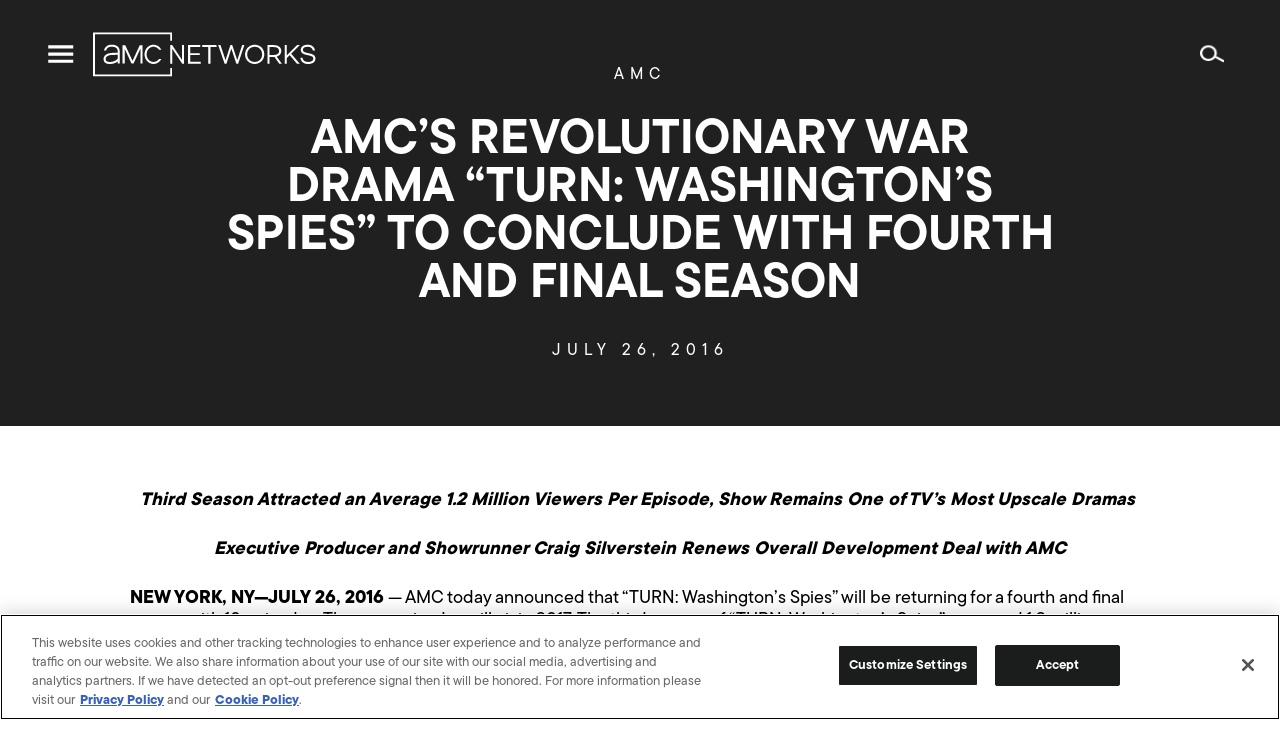

--- FILE ---
content_type: text/html; charset=UTF-8
request_url: https://www.amcnetworks.com/press-releases/amcs-revolutionary-war-drama-turn-washingtons-spies-to-conclude-with-fourth-and-final-season/
body_size: 15792
content:
<!DOCTYPE html>
<html lang="en-US" class="os-">
	<head>
		<meta name="viewport" content="width=device-width, initial-scale=1" />
		<title>AMC’S REVOLUTIONARY WAR DRAMA “TURN: WASHINGTON’S SPIES” TO CONCLUDE WITH FOURTH AND FINAL SEASON &#8211; AMC Networks Inc.</title>
<meta name='robots' content='max-image-preview:large' />

<!-- Google Tag Manager for WordPress by gtm4wp.com -->
<script data-cfasync="false" data-pagespeed-no-defer type="text/javascript">//<![CDATA[
	var gtm4wp_datalayer_name = "dataLayer";
	var dataLayer = dataLayer || [];
//]]>
</script>
<!-- End Google Tag Manager for WordPress by gtm4wp.com --><!-- Google Analytics -->
<script>
window.ga=window.ga||function(){(ga.q=ga.q||[]).push(arguments)};ga.l=+new Date;
ga('create', 'UA-4500468-1', 'auto');
ga('send', 'pageview');
</script>
<script async src='https://www.google-analytics.com/analytics.js'></script>
<!-- End Google Analytics -->
		<link rel="alternate" type="application/rss+xml" title="AMC Networks Inc. &raquo; Feed" href="https://www.amcnetworks.com/feed/" />
<link rel="alternate" type="application/rss+xml" title="AMC Networks Inc. &raquo; Comments Feed" href="https://www.amcnetworks.com/comments/feed/" />
<link rel='stylesheet' id='wp-block-library-css' href='https://www.amcnetworks.com/wp/wp-includes/css/dist/block-library/style.min.css?ver=6.6.1' type='text/css' media='all' />
<style id='classic-theme-styles-inline-css' type='text/css'>
/*! This file is auto-generated */
.wp-block-button__link{color:#fff;background-color:#32373c;border-radius:9999px;box-shadow:none;text-decoration:none;padding:calc(.667em + 2px) calc(1.333em + 2px);font-size:1.125em}.wp-block-file__button{background:#32373c;color:#fff;text-decoration:none}
</style>
<style id='global-styles-inline-css' type='text/css'>
:root{--wp--preset--aspect-ratio--square: 1;--wp--preset--aspect-ratio--4-3: 4/3;--wp--preset--aspect-ratio--3-4: 3/4;--wp--preset--aspect-ratio--3-2: 3/2;--wp--preset--aspect-ratio--2-3: 2/3;--wp--preset--aspect-ratio--16-9: 16/9;--wp--preset--aspect-ratio--9-16: 9/16;--wp--preset--color--black: #000000;--wp--preset--color--cyan-bluish-gray: #abb8c3;--wp--preset--color--white: #ffffff;--wp--preset--color--pale-pink: #f78da7;--wp--preset--color--vivid-red: #cf2e2e;--wp--preset--color--luminous-vivid-orange: #ff6900;--wp--preset--color--luminous-vivid-amber: #fcb900;--wp--preset--color--light-green-cyan: #7bdcb5;--wp--preset--color--vivid-green-cyan: #00d084;--wp--preset--color--pale-cyan-blue: #8ed1fc;--wp--preset--color--vivid-cyan-blue: #0693e3;--wp--preset--color--vivid-purple: #9b51e0;--wp--preset--gradient--vivid-cyan-blue-to-vivid-purple: linear-gradient(135deg,rgba(6,147,227,1) 0%,rgb(155,81,224) 100%);--wp--preset--gradient--light-green-cyan-to-vivid-green-cyan: linear-gradient(135deg,rgb(122,220,180) 0%,rgb(0,208,130) 100%);--wp--preset--gradient--luminous-vivid-amber-to-luminous-vivid-orange: linear-gradient(135deg,rgba(252,185,0,1) 0%,rgba(255,105,0,1) 100%);--wp--preset--gradient--luminous-vivid-orange-to-vivid-red: linear-gradient(135deg,rgba(255,105,0,1) 0%,rgb(207,46,46) 100%);--wp--preset--gradient--very-light-gray-to-cyan-bluish-gray: linear-gradient(135deg,rgb(238,238,238) 0%,rgb(169,184,195) 100%);--wp--preset--gradient--cool-to-warm-spectrum: linear-gradient(135deg,rgb(74,234,220) 0%,rgb(151,120,209) 20%,rgb(207,42,186) 40%,rgb(238,44,130) 60%,rgb(251,105,98) 80%,rgb(254,248,76) 100%);--wp--preset--gradient--blush-light-purple: linear-gradient(135deg,rgb(255,206,236) 0%,rgb(152,150,240) 100%);--wp--preset--gradient--blush-bordeaux: linear-gradient(135deg,rgb(254,205,165) 0%,rgb(254,45,45) 50%,rgb(107,0,62) 100%);--wp--preset--gradient--luminous-dusk: linear-gradient(135deg,rgb(255,203,112) 0%,rgb(199,81,192) 50%,rgb(65,88,208) 100%);--wp--preset--gradient--pale-ocean: linear-gradient(135deg,rgb(255,245,203) 0%,rgb(182,227,212) 50%,rgb(51,167,181) 100%);--wp--preset--gradient--electric-grass: linear-gradient(135deg,rgb(202,248,128) 0%,rgb(113,206,126) 100%);--wp--preset--gradient--midnight: linear-gradient(135deg,rgb(2,3,129) 0%,rgb(40,116,252) 100%);--wp--preset--font-size--small: 13px;--wp--preset--font-size--medium: 20px;--wp--preset--font-size--large: 36px;--wp--preset--font-size--x-large: 42px;--wp--preset--spacing--20: 0.44rem;--wp--preset--spacing--30: 0.67rem;--wp--preset--spacing--40: 1rem;--wp--preset--spacing--50: 1.5rem;--wp--preset--spacing--60: 2.25rem;--wp--preset--spacing--70: 3.38rem;--wp--preset--spacing--80: 5.06rem;--wp--preset--shadow--natural: 6px 6px 9px rgba(0, 0, 0, 0.2);--wp--preset--shadow--deep: 12px 12px 50px rgba(0, 0, 0, 0.4);--wp--preset--shadow--sharp: 6px 6px 0px rgba(0, 0, 0, 0.2);--wp--preset--shadow--outlined: 6px 6px 0px -3px rgba(255, 255, 255, 1), 6px 6px rgba(0, 0, 0, 1);--wp--preset--shadow--crisp: 6px 6px 0px rgba(0, 0, 0, 1);}:where(.is-layout-flex){gap: 0.5em;}:where(.is-layout-grid){gap: 0.5em;}body .is-layout-flex{display: flex;}.is-layout-flex{flex-wrap: wrap;align-items: center;}.is-layout-flex > :is(*, div){margin: 0;}body .is-layout-grid{display: grid;}.is-layout-grid > :is(*, div){margin: 0;}:where(.wp-block-columns.is-layout-flex){gap: 2em;}:where(.wp-block-columns.is-layout-grid){gap: 2em;}:where(.wp-block-post-template.is-layout-flex){gap: 1.25em;}:where(.wp-block-post-template.is-layout-grid){gap: 1.25em;}.has-black-color{color: var(--wp--preset--color--black) !important;}.has-cyan-bluish-gray-color{color: var(--wp--preset--color--cyan-bluish-gray) !important;}.has-white-color{color: var(--wp--preset--color--white) !important;}.has-pale-pink-color{color: var(--wp--preset--color--pale-pink) !important;}.has-vivid-red-color{color: var(--wp--preset--color--vivid-red) !important;}.has-luminous-vivid-orange-color{color: var(--wp--preset--color--luminous-vivid-orange) !important;}.has-luminous-vivid-amber-color{color: var(--wp--preset--color--luminous-vivid-amber) !important;}.has-light-green-cyan-color{color: var(--wp--preset--color--light-green-cyan) !important;}.has-vivid-green-cyan-color{color: var(--wp--preset--color--vivid-green-cyan) !important;}.has-pale-cyan-blue-color{color: var(--wp--preset--color--pale-cyan-blue) !important;}.has-vivid-cyan-blue-color{color: var(--wp--preset--color--vivid-cyan-blue) !important;}.has-vivid-purple-color{color: var(--wp--preset--color--vivid-purple) !important;}.has-black-background-color{background-color: var(--wp--preset--color--black) !important;}.has-cyan-bluish-gray-background-color{background-color: var(--wp--preset--color--cyan-bluish-gray) !important;}.has-white-background-color{background-color: var(--wp--preset--color--white) !important;}.has-pale-pink-background-color{background-color: var(--wp--preset--color--pale-pink) !important;}.has-vivid-red-background-color{background-color: var(--wp--preset--color--vivid-red) !important;}.has-luminous-vivid-orange-background-color{background-color: var(--wp--preset--color--luminous-vivid-orange) !important;}.has-luminous-vivid-amber-background-color{background-color: var(--wp--preset--color--luminous-vivid-amber) !important;}.has-light-green-cyan-background-color{background-color: var(--wp--preset--color--light-green-cyan) !important;}.has-vivid-green-cyan-background-color{background-color: var(--wp--preset--color--vivid-green-cyan) !important;}.has-pale-cyan-blue-background-color{background-color: var(--wp--preset--color--pale-cyan-blue) !important;}.has-vivid-cyan-blue-background-color{background-color: var(--wp--preset--color--vivid-cyan-blue) !important;}.has-vivid-purple-background-color{background-color: var(--wp--preset--color--vivid-purple) !important;}.has-black-border-color{border-color: var(--wp--preset--color--black) !important;}.has-cyan-bluish-gray-border-color{border-color: var(--wp--preset--color--cyan-bluish-gray) !important;}.has-white-border-color{border-color: var(--wp--preset--color--white) !important;}.has-pale-pink-border-color{border-color: var(--wp--preset--color--pale-pink) !important;}.has-vivid-red-border-color{border-color: var(--wp--preset--color--vivid-red) !important;}.has-luminous-vivid-orange-border-color{border-color: var(--wp--preset--color--luminous-vivid-orange) !important;}.has-luminous-vivid-amber-border-color{border-color: var(--wp--preset--color--luminous-vivid-amber) !important;}.has-light-green-cyan-border-color{border-color: var(--wp--preset--color--light-green-cyan) !important;}.has-vivid-green-cyan-border-color{border-color: var(--wp--preset--color--vivid-green-cyan) !important;}.has-pale-cyan-blue-border-color{border-color: var(--wp--preset--color--pale-cyan-blue) !important;}.has-vivid-cyan-blue-border-color{border-color: var(--wp--preset--color--vivid-cyan-blue) !important;}.has-vivid-purple-border-color{border-color: var(--wp--preset--color--vivid-purple) !important;}.has-vivid-cyan-blue-to-vivid-purple-gradient-background{background: var(--wp--preset--gradient--vivid-cyan-blue-to-vivid-purple) !important;}.has-light-green-cyan-to-vivid-green-cyan-gradient-background{background: var(--wp--preset--gradient--light-green-cyan-to-vivid-green-cyan) !important;}.has-luminous-vivid-amber-to-luminous-vivid-orange-gradient-background{background: var(--wp--preset--gradient--luminous-vivid-amber-to-luminous-vivid-orange) !important;}.has-luminous-vivid-orange-to-vivid-red-gradient-background{background: var(--wp--preset--gradient--luminous-vivid-orange-to-vivid-red) !important;}.has-very-light-gray-to-cyan-bluish-gray-gradient-background{background: var(--wp--preset--gradient--very-light-gray-to-cyan-bluish-gray) !important;}.has-cool-to-warm-spectrum-gradient-background{background: var(--wp--preset--gradient--cool-to-warm-spectrum) !important;}.has-blush-light-purple-gradient-background{background: var(--wp--preset--gradient--blush-light-purple) !important;}.has-blush-bordeaux-gradient-background{background: var(--wp--preset--gradient--blush-bordeaux) !important;}.has-luminous-dusk-gradient-background{background: var(--wp--preset--gradient--luminous-dusk) !important;}.has-pale-ocean-gradient-background{background: var(--wp--preset--gradient--pale-ocean) !important;}.has-electric-grass-gradient-background{background: var(--wp--preset--gradient--electric-grass) !important;}.has-midnight-gradient-background{background: var(--wp--preset--gradient--midnight) !important;}.has-small-font-size{font-size: var(--wp--preset--font-size--small) !important;}.has-medium-font-size{font-size: var(--wp--preset--font-size--medium) !important;}.has-large-font-size{font-size: var(--wp--preset--font-size--large) !important;}.has-x-large-font-size{font-size: var(--wp--preset--font-size--x-large) !important;}
:where(.wp-block-post-template.is-layout-flex){gap: 1.25em;}:where(.wp-block-post-template.is-layout-grid){gap: 1.25em;}
:where(.wp-block-columns.is-layout-flex){gap: 2em;}:where(.wp-block-columns.is-layout-grid){gap: 2em;}
:root :where(.wp-block-pullquote){font-size: 1.5em;line-height: 1.6;}
</style>
<link rel='stylesheet' id='amcn-webfonts-css' href='https://cloud.typography.com/7051712/6619212/css/fonts.css?ver=18.0.0' type='text/css' media='all' />
<link rel='stylesheet' id='amcn-global-css' href='https://www.amcnetworks.com/wp-content/themes/newamcnetworks/dist/css/global.css?ver=18.0.0' type='text/css' media='all' />
<script type="text/javascript" src="https://www.amcnetworks.com/wp/wp-includes/js/jquery/jquery.min.js?ver=3.7.1" id="jquery-core-js"></script>
<script type="text/javascript" src="https://www.amcnetworks.com/wp/wp-includes/js/jquery/jquery-migrate.min.js?ver=3.4.1" id="jquery-migrate-js"></script>
<script type="text/javascript" src="https://www.amcnetworks.com/wp-content/plugins/duracelltomi-google-tag-manager/js/gtm4wp-form-move-tracker.js?ver=1.11.5" id="gtm4wp-form-move-tracker-js"></script>
<script type="text/javascript" src="https://www.amcnetworks.com/wp-content/themes/newamcnetworks/assets/js/modernizr.js?ver=6.6.1" id="modernizr-js"></script>
<link rel="https://api.w.org/" href="https://www.amcnetworks.com/wp-json/" /><link rel="alternate" title="JSON" type="application/json" href="https://www.amcnetworks.com/wp-json/wp/v2/posts/36575" /><link rel="EditURI" type="application/rsd+xml" title="RSD" href="https://www.amcnetworks.com/wp/xmlrpc.php?rsd" />
<meta name="generator" content="WordPress 6.6.1" />
<link rel="canonical" href="https://www.amcnetworks.com/press-releases/amcs-revolutionary-war-drama-turn-washingtons-spies-to-conclude-with-fourth-and-final-season/" />
<link rel='shortlink' href='https://www.amcnetworks.com/?p=36575' />
<link rel="alternate" title="oEmbed (JSON)" type="application/json+oembed" href="https://www.amcnetworks.com/wp-json/oembed/1.0/embed?url=https%3A%2F%2Fwww.amcnetworks.com%2Fpress-releases%2Famcs-revolutionary-war-drama-turn-washingtons-spies-to-conclude-with-fourth-and-final-season%2F" />
<link rel="alternate" title="oEmbed (XML)" type="text/xml+oembed" href="https://www.amcnetworks.com/wp-json/oembed/1.0/embed?url=https%3A%2F%2Fwww.amcnetworks.com%2Fpress-releases%2Famcs-revolutionary-war-drama-turn-washingtons-spies-to-conclude-with-fourth-and-final-season%2F&#038;format=xml" />

<!-- Google Tag Manager for WordPress by gtm4wp.com -->
<script data-cfasync="false" data-pagespeed-no-defer type="text/javascript">//<![CDATA[
	var dataLayer_content = {"pagePostType":"post","pagePostType2":"single-post","pagePostAuthor":"Jas Bohrman"};
	dataLayer.push( dataLayer_content );//]]>
</script>
<script data-cfasync="false">//<![CDATA[
(function(w,d,s,l,i){w[l]=w[l]||[];w[l].push({'gtm.start':
new Date().getTime(),event:'gtm.js'});var f=d.getElementsByTagName(s)[0],
j=d.createElement(s),dl=l!='dataLayer'?'&l='+l:'';j.async=true;j.src=
'//www.googletagmanager.com/gtm.'+'js?id='+i+dl;f.parentNode.insertBefore(j,f);
})(window,document,'script','dataLayer','GTM-P4B2Z78');//]]>
</script>
<!-- End Google Tag Manager -->
<!-- End Google Tag Manager for WordPress by gtm4wp.com --><meta property="og:type" content="article" />
<meta property="og:title" content="AMC’S REVOLUTIONARY WAR DRAMA “TURN: WASHINGTON’S SPIES” TO CONCLUDE WITH FOURTH AND FINAL SEASON" />
<meta property="og:url" content="https://www.amcnetworks.com/press-releases/amcs-revolutionary-war-drama-turn-washingtons-spies-to-conclude-with-fourth-and-final-season/" />
<meta property="og:description" content="Third Season Attracted an Average 1.2 Million Viewers Per Episode, Show Remains One of TV’s Most Upscale Dramas  Executive Producer and Showrunner Craig Silverstein Renews Overall Development Deal with AMC NEW YORK, NY—JULY 26, 2016 — AMC today announced that “TURN: Washington’s Spies” will be returning for a fourth and final season with 10 episodes. The&hellip;" />
<meta property="article:published_time" content="2016-07-26T18:23:14+00:00" />
<meta property="article:modified_time" content="2016-07-26T18:25:19+00:00" />
<meta property="article:tag" content="AMC" />
<meta property="og:image" content="https://images.amcnetworks.com/amcnetworks.com/wp-content/uploads/2021/01/cropped-new_amc_logo-1.png" />
<meta property="og:image:width" content="512" />
<meta property="og:image:height" content="512" />

<link rel="apple-touch-icon" sizes="32x32" href="https://www.amcnetworks.com/wp-content/themes/newamcnetworks/assets/images/favicon/favicon-32-x-32.png">
<link rel="apple-touch-icon" sizes="57x57" href="https://www.amcnetworks.com/wp-content/themes/newamcnetworks/assets/images/favicon/favicon-57-x-57.png">
<link rel="apple-touch-icon" sizes="60x60" href="https://www.amcnetworks.com/wp-content/themes/newamcnetworks/assets/images/favicon/favicon-60-x-60.png">
<link rel="apple-touch-icon" sizes="72x72" href="https://www.amcnetworks.com/wp-content/themes/newamcnetworks/assets/images/favicon/favicon-72-x-72.png">
<link rel="apple-touch-icon" sizes="76x76" href="https://www.amcnetworks.com/wp-content/themes/newamcnetworks/assets/images/favicon/favicon-76-x-76.png">
<link rel="apple-touch-icon" sizes="114x114" href="https://www.amcnetworks.com/wp-content/themes/newamcnetworks/assets/images/favicon/favicon-114-x-114.png">
<link rel="apple-touch-icon" sizes="120x120" href="https://www.amcnetworks.com/wp-content/themes/newamcnetworks/assets/images/favicon/favicon-120-x-120.png">
<link rel="apple-touch-icon" sizes="144x144" href="https://www.amcnetworks.com/wp-content/themes/newamcnetworks/assets/images/favicon/favicon-144-x-144.png">
<link rel="apple-touch-icon" sizes="152x152" href="https://www.amcnetworks.com/wp-content/themes/newamcnetworks/assets/images/favicon/favicon-152-x-152.png">
<link rel="apple-touch-icon" sizes="180x180" href="https://www.amcnetworks.com/wp-content/themes/newamcnetworks/assets/images/favicon/apple-touch-icon.png">
<link rel="apple-touch-icon" sizes="192x192" href="https://www.amcnetworks.com/wp-content/themes/newamcnetworks/assets/images/favicon/favicon-192-x-192.png">
<link rel="apple-touch-icon" sizes="270x270" href="https://www.amcnetworks.com/wp-content/themes/newamcnetworks/assets/images/favicon/favicon-270-x-270.png">
<link rel="icon" sizes="96x96" href="https://www.amcnetworks.com/wp-content/themes/newamcnetworks/assets/images/favicon/favicon-96-x-96.png">
<link rel="icon" type="image/png" sizes="192x192"  href="https://www.amcnetworks.com/wp-content/themes/newamcnetworks/assets/images/favicon/android-chrome-192x192.png">
<link rel="icon" type="image/png" sizes="256x256"  href="https://www.amcnetworks.com/wp-content/themes/newamcnetworks/assets/images/favicon/android-chrome-256x256.png">
<link rel="icon" type="image/png" sizes="48x48" href="https://www.amcnetworks.com/wp-content/themes/newamcnetworks/assets/images/favicon/favicon.ico">
<link rel="icon" type="image/png" sizes="32x32" href="https://www.amcnetworks.com/wp-content/themes/newamcnetworks/assets/images/favicon/favicon-32-x-32.png">
<link rel="icon" type="image/png" sizes="16x16" href="https://www.amcnetworks.com/wp-content/themes/newamcnetworks/assets/images/favicon/favicon-16-x-16.png">
<link rel="manifest" href="https://www.amcnetworks.com/wp-content/themes/newamcnetworks/assets/images/favicon/site.webmanifest" crossorigin="use-credentials">
<link rel="mask-icon" href="https://www.amcnetworks.com/wp-content/themes/newamcnetworks/assets/images/favicon/safari-pinned-tab.svg" color="#5bbad5">
<meta name="msapplication-TileColor" content="#5bbad5">
<meta name="msapplication-TileImage" content="https://www.amcnetworks.com/wp-content/themes/newamcnetworks/assets/images/favicon/mstile-150x150.png">
<meta name="theme-color" content="#ffffff">
		<style type="text/css" id="wp-custom-css">
			.page-template-two-column-blank {
	background-color: #666666
}
.page-template-two-column-blank .row .columns .subheader {
	margin: 0 }
.page-template-two-column-blank .gform_wrapper .gfield_required, .page-template-two-column-blank .gform_wrapper .validation_message {
    color: #EBDC00;
}
.page-template-two-column-blank .gform_confirmation_message { 
    text-align: left;
}		</style>
		
		<meta name="Keywords" http-equiv="Keywords" content="AMC Networks Inc., AMC Networks, AMC, AMC On Demand, AMC HD, Filmcritic.com, Filmsite.org, IFC, The Independent Film Channel, IFC Free, Sundance Channel, Sundance Channel OnDemand, FullFrontalFashion.com, WE tv, WE tv On Demand, WE tv HD, WE Volunteer, GuySpeak.com, IFC Center, IFC Films, IFC Midnight, IFC Productions, Sundance Selects, AMC/Sundance Channel Global, AMC Networks Advertising Sales, AMC Networks Broadcasting & Technology, Charles Dolan, Josh Sapan, Joshua Sapan, Ed Carroll, Sean Sullivan, Sean S. Sullivan, Jamie Gallagher, John Giraldo, Bob Broussard, Charlie Collier, Jennifer Caserta, Sarah Barnett, Kim Martin, Jonathan Sehring, Arlene Manos, Paul Rehrig, Bruce Tuchman, television, TV, cable, cable television, cable programming, entertainment, film, programming, programmers, multiplatform, entertainment brands, film distribution, film production, film exhibition, video-on-demand, on demand, on-demand, VOD, SVOD, transactional on demand, HD, high definition, high-definition ">
		<meta name="description" http-equiv="Keywords" content="AMC Networks is the ultimate destination for premier storytelling, known for some of the most celebrated original content in television and film history.">

    
                              <script>!function(e){var n="https://s.go-mpulse.net/boomerang/";if("False"=="True")e.BOOMR_config=e.BOOMR_config||{},e.BOOMR_config.PageParams=e.BOOMR_config.PageParams||{},e.BOOMR_config.PageParams.pci=!0,n="https://s2.go-mpulse.net/boomerang/";if(window.BOOMR_API_key="FX8G4-LLVEV-PQKJ5-FL8CD-Z5TP2",function(){function e(){if(!o){var e=document.createElement("script");e.id="boomr-scr-as",e.src=window.BOOMR.url,e.async=!0,i.parentNode.appendChild(e),o=!0}}function t(e){o=!0;var n,t,a,r,d=document,O=window;if(window.BOOMR.snippetMethod=e?"if":"i",t=function(e,n){var t=d.createElement("script");t.id=n||"boomr-if-as",t.src=window.BOOMR.url,BOOMR_lstart=(new Date).getTime(),e=e||d.body,e.appendChild(t)},!window.addEventListener&&window.attachEvent&&navigator.userAgent.match(/MSIE [67]\./))return window.BOOMR.snippetMethod="s",void t(i.parentNode,"boomr-async");a=document.createElement("IFRAME"),a.src="about:blank",a.title="",a.role="presentation",a.loading="eager",r=(a.frameElement||a).style,r.width=0,r.height=0,r.border=0,r.display="none",i.parentNode.appendChild(a);try{O=a.contentWindow,d=O.document.open()}catch(_){n=document.domain,a.src="javascript:var d=document.open();d.domain='"+n+"';void(0);",O=a.contentWindow,d=O.document.open()}if(n)d._boomrl=function(){this.domain=n,t()},d.write("<bo"+"dy onload='document._boomrl();'>");else if(O._boomrl=function(){t()},O.addEventListener)O.addEventListener("load",O._boomrl,!1);else if(O.attachEvent)O.attachEvent("onload",O._boomrl);d.close()}function a(e){window.BOOMR_onload=e&&e.timeStamp||(new Date).getTime()}if(!window.BOOMR||!window.BOOMR.version&&!window.BOOMR.snippetExecuted){window.BOOMR=window.BOOMR||{},window.BOOMR.snippetStart=(new Date).getTime(),window.BOOMR.snippetExecuted=!0,window.BOOMR.snippetVersion=12,window.BOOMR.url=n+"FX8G4-LLVEV-PQKJ5-FL8CD-Z5TP2";var i=document.currentScript||document.getElementsByTagName("script")[0],o=!1,r=document.createElement("link");if(r.relList&&"function"==typeof r.relList.supports&&r.relList.supports("preload")&&"as"in r)window.BOOMR.snippetMethod="p",r.href=window.BOOMR.url,r.rel="preload",r.as="script",r.addEventListener("load",e),r.addEventListener("error",function(){t(!0)}),setTimeout(function(){if(!o)t(!0)},3e3),BOOMR_lstart=(new Date).getTime(),i.parentNode.appendChild(r);else t(!1);if(window.addEventListener)window.addEventListener("load",a,!1);else if(window.attachEvent)window.attachEvent("onload",a)}}(),"".length>0)if(e&&"performance"in e&&e.performance&&"function"==typeof e.performance.setResourceTimingBufferSize)e.performance.setResourceTimingBufferSize();!function(){if(BOOMR=e.BOOMR||{},BOOMR.plugins=BOOMR.plugins||{},!BOOMR.plugins.AK){var n=""=="true"?1:0,t="",a="amj7kwixhyrtw2lodksa-f-c9bd92b7b-clientnsv4-s.akamaihd.net",i="false"=="true"?2:1,o={"ak.v":"39","ak.cp":"1757889","ak.ai":parseInt("1137750",10),"ak.ol":"0","ak.cr":9,"ak.ipv":4,"ak.proto":"h2","ak.rid":"5869ab3c","ak.r":35376,"ak.a2":n,"ak.m":"dscb","ak.n":"essl","ak.bpcip":"3.19.245.0","ak.cport":59648,"ak.gh":"23.62.35.55","ak.quicv":"","ak.tlsv":"tls1.3","ak.0rtt":"","ak.0rtt.ed":"","ak.csrc":"-","ak.acc":"","ak.t":"1768823460","ak.ak":"hOBiQwZUYzCg5VSAfCLimQ==0eg1kqULPHPmVmQzNOtuxQRTlbbt9QG7XHPB5IBJHNSl4ujs0Kwm8HwDbdyRHgDpgY4SB+4GF3pnbJ3z8FeBQ9r9bvOgd9SI6f7NedZSRiCHrc4wU1DBHqxY8VFXm9Im/2ebzlHrFch/FCZJaW1niyJmtMHIVJWCE1mGS03TE89mcNC5xokGuRuqS6JslgOG5tWSYv2WmfgKHlqRg/qiosVONCHAEkwqEHD7eVkE102wE9Zofor72GWc2tXvIA2Yk9fLPpfsMikLef6Kh68uD7IUVtCknwXR0Ags6dv8DDcWJjOrteXP8H22dlAIYOQRMh438Ugj5IlbmNlSSoktWagKh581WnR/LH1I08igQRyAxcpyCLjHomXfJb2MqOkVRNaqLlAA5h/p2E3qKWiP6B798wdXzrM+RzOOjHijavY=","ak.pv":"4","ak.dpoabenc":"","ak.tf":i};if(""!==t)o["ak.ruds"]=t;var r={i:!1,av:function(n){var t="http.initiator";if(n&&(!n[t]||"spa_hard"===n[t]))o["ak.feo"]=void 0!==e.aFeoApplied?1:0,BOOMR.addVar(o)},rv:function(){var e=["ak.bpcip","ak.cport","ak.cr","ak.csrc","ak.gh","ak.ipv","ak.m","ak.n","ak.ol","ak.proto","ak.quicv","ak.tlsv","ak.0rtt","ak.0rtt.ed","ak.r","ak.acc","ak.t","ak.tf"];BOOMR.removeVar(e)}};BOOMR.plugins.AK={akVars:o,akDNSPreFetchDomain:a,init:function(){if(!r.i){var e=BOOMR.subscribe;e("before_beacon",r.av,null,null),e("onbeacon",r.rv,null,null),r.i=!0}return this},is_complete:function(){return!0}}}}()}(window);</script></head>
	<body class="post-template-default single single-post postid-36575 single-format-standard">
                <header class="header " role="banner">
            <div class="header__main">
                <div>
                    <a class="menu-toggle menu-toggle--button" href="#">
                        <span class="menu-toggle__icon menu-toggle__icon--menu">
                            <svg version="1.1" xmlns="http://www.w3.org/2000/svg" viewBox="-2 -5 24 24" role="img">
                                <path d="M20,11.25v2.5H0v-2.5H20z M20,5.625v2.5H0v-2.5H20z M20,0v2.5H0V0H20z"></path>
                                </svg>
                         </span>
                        <span class="menu-toggle__icon menu-toggle__icon--close">
                            <svg version="1.1" xmlns="http://www.w3.org/2000/svg" viewBox="-4.363 -4.27 24 24" role="img">
                                <path d="M13.576,0l1.697,1.697l-5.94,5.939l5.94,5.94l-1.697,1.697L7.637,9.332l-5.939,5.941L0,13.576l5.939-5.94L0,1.697L1.697,0l5.939,5.939L13.576,0z"></path>
                            </svg>
                         </span>
                    </a>
                    <a class="logo logo--header" href="https://www.amcnetworks.com">
                        <svg version="1.1" xmlns="http://www.w3.org/2000/svg" viewBox="0 -0.339 198 40" role="img" title="AMC Networks">
                            <path d="M70.253,0v7.37H68.55V1.674H1.703v35.705H68.55v-5.695h1.703v7.37H0V0H70.253z M16.522,10.947 c5.695,0,7.074,3.111,7.229,5.721c0.039,0.647,0.075,2.564,0.076,2.646l-0.015,8.405h-1.825l-0.039-1.919 c-0.611,0.48-1.461,1.051-2.485,1.479c-0.982,0.412-2.767,0.827-4.539,0.828c-1.548,0-2.855-0.318-3.783-0.921 c-1.165-0.757-1.754-1.903-1.754-3.406c0-1.416,0.503-2.603,1.496-3.526c2.02-1.88,5.433-2.057,6.81-2.049 c0.082-0.002,1.053-0.01,2.074-0.019l0.438-0.004c0.728-0.006,1.418-0.012,1.767-0.015c-0.009-0.562-0.024-0.989-0.048-1.394 c-0.163-2.747-1.879-4.026-5.401-4.026c-3.711,0-4.618,2.467-4.762,2.962l-0.094,0.321H9.801l0.13-0.545l0.019-0.072 C10.136,14.702,11.372,10.947,16.522,10.947z M53.722,10.95c2.926,0,5.564,1.693,6.972,4.438l0,0h-2.119 c-1.161-1.661-2.935-2.638-4.853-2.638c-3.384,0-6.138,3.038-6.138,6.773s2.754,6.773,6.138,6.773c1.919,0,3.694-0.978,4.855-2.642 l0,0h2.118c-1.407,2.748-4.046,4.441-6.973,4.441c-4.394,0-7.969-3.846-7.969-8.573C45.753,14.796,49.328,10.95,53.722,10.95z M190.685,10.984c3.4,0,5.858,1.873,6.329,4.792l0.033,0.232l0.016,0.121H195.2l-0.018-0.086c-0.433-2.147-1.946-3.236-4.498-3.236 c-2.851,0-4.296,0.904-4.296,2.687c0,1.974,2.244,2.444,4.843,2.988c0.066,0.014,0.134,0.028,0.2,0.042l0.404,0.085 c2.769,0.594,5.657,1.414,5.657,4.563c0,3.083-2.425,4.924-6.487,4.924c-3.854,0-6.387-1.943-6.82-5.211l-0.028-0.242l-0.013-0.117 H186l0.014,0.091c0.359,2.357,2.133,3.655,4.992,3.655c1.717,0,4.596-0.399,4.596-3.076c0-1.836-2.067-2.328-4.516-2.844 l-0.238-0.051l-0.408-0.086c-2.869-0.611-5.943-1.409-5.943-4.722C184.496,12.754,186.926,10.984,190.685,10.984z M143.556,10.984 c4.24,0,8.532,2.955,8.532,8.602c0,5.327-4.338,8.511-8.532,8.511c-4.205,0-8.556-3.184-8.556-8.511 C135,14.202,139.351,10.984,143.556,10.984z M172.043,11.306v9.095l9.009-9.095h2.529l-7.588,7.637l7.505,8.832h-2.49l-0.032-0.039 l-6.321-7.5l-2.611,2.592v4.947h-1.846V11.306H172.043z M160.613,11.306c3.024,0,6.557,1.379,6.557,5.268 c0,2.326-1.416,4.122-3.812,4.874l-0.252,0.074l4.507,6.252h-2.26l-4.241-5.962c-0.164,0.007-0.328,0.007-0.498,0.007h-3.836v5.955 h-1.846V11.306H160.613z M70.248,11.306l8.773,13.149V11.306h1.823v16.468h-1.688l-8.773-13.15v13.15h-1.823V11.306H70.248z M95.269,11.306v1.754H86.27v5.396h8.438v1.754H86.27v5.811h9.472v1.754H84.423V11.306H95.269z M109.418,11.306l0.592,1.754h-5.74 v14.714h-1.846V13.06h-5.401v-1.754H109.418z M113.204,11.306l4.479,13.417l4.309-13.417h1.627l0.024,0.074l4.435,13.326l4.354-13.4 h1.964l-5.465,16.468h-1.693l-0.024-0.074l-4.41-13.25l-4.283,13.325h-1.693l-0.025-0.073l-5.609-16.395H113.204z M28.623,11.329 l0.062,0.134l6.403,13.863l6.465-13.998h2.344v16.388h-1.831l-0.001-13.164l-6.077,13.164h-1.799l-0.062-0.135L28.11,14.554v13.163 h-1.831V11.329H28.623z M21.985,19.967l-3.939,0.046c-0.056-0.001-0.14-0.004-0.25-0.005l-0.12-0.001 c-1.163,0-4.032,0.151-5.535,1.554c-0.621,0.578-0.922,1.304-0.922,2.218c0,0.873,0.306,1.496,0.934,1.904 c1.661,1.078,5.175,0.534,6.594-0.06c1.715-0.719,2.89-1.945,3.217-2.312C21.979,22.079,21.985,20.956,21.985,19.967z M143.556,12.807c-3.849,0-6.641,2.851-6.641,6.778c0,3.875,2.792,6.687,6.641,6.687c3.835,0,6.617-2.812,6.617-6.687 C150.173,15.658,147.391,12.807,143.556,12.807z M160.521,13.06h-3.744v7.005h3.744c3.008,0,4.732-1.272,4.732-3.491 C165.254,14.341,163.529,13.06,160.521,13.06z"></path>
                        </svg>
                    </a>
                </div>
                <div class="lang-menu-search-container">
					                    <form class="search-form search-form--header" method="get" action="https://www.amcnetworks.com/" itemprop="potentialAction" itemscope itemtype="http://schema.org/SearchAction">
						<meta itemprop="target" content="https://www.amcnetworks.com?s={s}" />
						<input autocomplete="off" class="search-form__input" name="s" placeholder="Search">
                        <button class="search-form__button" type="submit"></button>
                    </form>
                </div>
            </div>
            <div class="header__menu">
                <div class="header-nav">
                    <ul id="menu-main-menu" class="primary-menu"><li class=' menu-item menu-item-type-custom menu-item-object-custom menu-item-home'><a href="https://www.amcnetworks.com/">Home</a></li>
<li class=' menu-item menu-item-type-post_type menu-item-object-page menu-item-has-children'><span class="has-sub"></span><a href="https://www.amcnetworks.com/who-we-are/">Who We Are</a>
<ul class="sub-menu">
<li class=' menu-item menu-item-type-custom menu-item-object-custom'><a href="/who-we-are/">About Us</a></li>
<li class=' menu-item menu-item-type-custom menu-item-object-custom'><a href="/who-we-are/#section-businesses">Businesses & Brands</a></li>
<li class=' menu-item menu-item-type-custom menu-item-object-custom'><a href="/who-we-are/#section-leadership">Leadership Team</a></li>
</ul>
</li>
<li class=' menu-item menu-item-type-post_type menu-item-object-page menu-item-has-children'><span class="has-sub"></span><a href="https://www.amcnetworks.com/news/">News</a>
<ul class="sub-menu">
<li class=' menu-item menu-item-type-custom menu-item-object-custom'><a href="/news/#section-press-releases">Press Releases</a></li>
<li class=' menu-item menu-item-type-custom menu-item-object-custom'><a href="http://press.amcnetworks.com/">Press Center</a></li>
</ul>
</li>
<li class=' menu-item menu-item-type-custom menu-item-object-custom menu-item-has-children'><span class="has-sub"></span><a href="http://investors.amcnetworks.com/">Investors</a>
<ul class="sub-menu">
<li class=' menu-item menu-item-type-custom menu-item-object-custom'><a href="https://investors.amcnetworks.com/financial-releases">Financial Releases</a></li>
<li class=' menu-item menu-item-type-custom menu-item-object-custom'><a href="http://investors.amcnetworks.com/events.cfm">Events & Presentations</a></li>
<li class=' menu-item menu-item-type-custom menu-item-object-custom'><a href="http://investors.amcnetworks.com/governance.cfm">Corporate Governance</a></li>
<li class=' menu-item menu-item-type-custom menu-item-object-custom'><a href="https://investors.amcnetworks.com/sec-filings">SEC Filings</a></li>
<li class=' menu-item menu-item-type-custom menu-item-object-custom'><a href="http://investors.amcnetworks.com/financials.cfm">Financial Information</a></li>
<li class=' menu-item menu-item-type-custom menu-item-object-custom'><a href="http://investors.amcnetworks.com/stockquote.cfm">Stock Information</a></li>
<li class=' menu-item menu-item-type-custom menu-item-object-custom'><a href="https://investors.amcnetworks.com/analyst-coverage">Analyst Coverage</a></li>
</ul>
</li>
<li class=' menu-item menu-item-type-post_type menu-item-object-page menu-item-has-children'><span class="has-sub"></span><a href="https://www.amcnetworks.com/careers/">Careers</a>
<ul class="sub-menu">
<li class=' menu-item menu-item-type-custom menu-item-object-custom'><a href="/careers/">Working Here</a></li>
<li class=' menu-item menu-item-type-custom menu-item-object-custom'><a href="/careers/#current-opportunities">Current Opportunities</a></li>
<li class=' menu-item menu-item-type-custom menu-item-object-custom'><a href="/careers/#benefits">Benefits</a></li>
<li class=' menu-item menu-item-type-custom menu-item-object-custom'><a href="/careers/#section-internships">Internships</a></li>
<li class=' menu-item menu-item-type-post_type menu-item-object-page'><a href="https://www.amcnetworks.com/diversity-inclusion/">Diversity &#038; Inclusion</a></li>
</ul>
</li>
</ul>                </div>
            </div>
            <a class="menu-toggle menu-toggle--overlay" href="#"></a>
        </header>
        <!-- Header scrolled shim -->
        <div id="header-scrolled-shim"></div>
        <!-- Start main content -->
        <main id="content" role="main">

<article id="post-36575" class="post--no-thumbnail post-36575 post type-post status-publish format-standard hentry amc_network-amc" itemscope itemtype="https://schema.org/BlogPosting" aria-labelledby="pageHeading">
	<!-- flag this as the main area of the page -->
	<div itemprop="mainEntityOfPage">
		<header>
			<div class="hero hero--frame hero--red  hero-page_content">
				<div class="hero__text">
											<p class="hero__category">
							<a href="https://www.amc.com/">AMC</a>						</p>
										<h1 class="hero__title">
						<span>
							AMC’S REVOLUTIONARY WAR DRAMA “TURN: WASHINGTON’S SPIES” TO CONCLUDE WITH FOURTH AND FINAL SEASON						</span>
					</h1>
					<p class="hero__description">
						<time datetime="2016-07-26" pubdate>
							July 26, 2016						</time>
					</p>
				</div>
			</div>
								</header>

		<div class="page__content"  itemprop="articleBody">
				<p align="center"><b><i>Third Season Attracted an Average 1.2 Million Viewers Per Episode, </i></b><b><i>Show Remains One of TV’s Most Upscale Dramas</i></b><b><i> </i></b></p>
<p align="center"><b><i>Executive Producer and Showrunner Craig Silverstein Renews Overall Development Deal with AMC</i></b></p>
<p><b>NEW YORK, NY—JULY 26, 2016</b> — AMC today announced that “TURN: Washington’s Spies” will be returning for a fourth and final season with 10 episodes. The new episodes will air in 2017. The third season of “TURN: Washington’s Spies” averaged 1.2 million viewers per episode and nearly 600K adults 25-54. The series remains one of the top 10 most affluent scripted dramas for adults 18-49 and adults 25-54 and one of the top five in ad-supported cable. Season three concluded with four successive weeks of ratings growth in total viewers, increasingly rare in today’s environment.</p>
<p>The network also announced “TURN: Washington’s Spies” executive producer and showrunner, Craig Silverstein (“Nikita”), has renewed his overall development deal. Under this two-year agreement, Silverstein will return as showrunner for season four and develop new projects for AMC.</p>
<p>“‘TURN: Washington&#8217;s Spies’ has always had a lofty goal &#8211; to tell the real story of the American Revolution from the ground up. To capture the truth about the choice regular people had to make to support what has become the United States of America. It frequently involved turning against friends and family, and it always involved risking everything,” said Joel Stillerman, president of original programming and development for AMC and SundanceTV. “Craig Silverstein, Barry Josephson, and their incredible team introduced us to the Culper Ring who have reminded us that without human intelligence, the war may have had a very different outcome. We are excited to see this story of betrayal and rebellion, and the sacrifices therein, through to completion in a fourth season.”</p>
<p>“I am so pleased to be able to bring the story of the Culper Ring to its epic conclusion, at the point where the revolutionary war ends and the great American experiment truly begins,” said Silverstein. “This series has been a joy to work on thanks to Barry Josephson, Alexander Rose, our sexy writing staff, brilliant crew, and dream team cast. I am also thrilled to continue to work with AMC, who had the passion and courage to put “TURN: Washington&#8217;s Spies&#8221; on the air and support our effort. I eagerly look forward to our future adventures together.”</p>
<p>“When Craig Silverstein first developed the story of America’s first spies, I had hoped he’d be able to tell the complete core story. He has masterfully done that, and I’m excited that he’ll continue,” said Barry Josephson, executive producer. “We owe a tremendous debt to our magnificent cast, talented writing staff and hardworking crew, and greatly appreciate our location and government partners in the state of Virginia.  AMC’s support has been as unwavering. Thanks to all at AMC and AMC Studios for taking ‘TURN: Washington’s Spies’ all the way!”</p>
<p>“As a history buff and a supporter of Virginia’s film industry, I am excited to welcome ‘TURN: Washington’s Spies’ back for a fourth season of filming,” said Governor Terry McAuliffe. “This is a great show, with plenty of action, memorable performances by a fantastic cast, and vivid recreations of an important chapter in our history. We can always count on AMC for high-quality programming, and we are proud to continue our partnership as we work to build a new Virginia economy.”</p>
<p>A character-driven drama set during the Revolutionary War, “TURN: Washington’s Spies” takes us behind the battlefront, to a shadow war fought by everyday heroes who vowed to keep their heroics a secret. Based on Alexander Rose’s book “Washington’s Spies: The Story of America’s First Spy Ring,” “TURN: Washington’s Spies” centers on Abe Woodhull, a farmer living in British-occupied Long Island, who bands together with a disparate group of childhood friends to form the Culper Ring. Together they risked their lives and honor, and turned against family and King, for a fight they believed in passionately, ultimately helping George Washington turn the tide of the Revolutionary War in favor of the rebels. Their daring efforts also revolutionized the art of espionage, giving birth to modern tradecraft as we know it today, along with all of the moral complexity that entails.</p>
<p>An AMC Studios production, “TURN: Washington’s Spies” is executive produced by Craig Silverstein and Josephson (“Bones,” Enchanted) from Josephson Entertainment. The series stars Jamie Bell as Abraham Woodhull, Seth Numrich as Ben Tallmadge, Daniel Henshall as Caleb Brewster, Heather Lind as Anna Strong, Kevin R. McNally as Judge Richard Woodhull, Meegan Warner as Mary Woodhull, Burn Gorman as Major Hewlett, Angus Macfadyen as Robert Rogers, Samuel Roukin as Captain John Simcoe, Ian Kahn as George Washington, Ksenia Solo as Peggy Shippen, Nick Westrate as Robert Townsend and Owain Yeoman as Benedict Arnold. “TURN: Washington’s Spies” is distributed internationally by Entertainment One Television (eOne) through an exclusive multi-year output agreement.</p>
<p><b>About AMC </b></p>
<p>AMC is home to some of the most popular and acclaimed programs on television. AMC was the first basic cable network to ever win the Emmy® Award for Outstanding Drama Series with “Mad Men” in 2008, which then went on to win the coveted award four years in a row, before “Breaking Bad” won it in 2013 and 2014. The network’s series “The Walking Dead” is the highest-rated series in cable history and the number one show on television among adults 18-49 for the last four years. AMC’s other current original drama series include “Better Call Saul,” “Hell on Wheels,” “TURN: Washington’s Spies,” “Halt and Catch Fire,” “Humans,” “Fear the Walking Dead,” “Into the Badlands,” “The Night Manager,” “Preacher,” “Feed the Beast,” and forthcoming series “The Son” and “The Terror.” AMC also explores authentic worlds and discussion with original shows like “Talking Dead,” “The Making of the Mob,” “Comic Book Men” “Ride with Norman Reedus,” “The American West” and “Geeking Out.” AMC is owned and operated by AMC Networks Inc. and its sister networks include IFC, SundanceTV, BBC America and WE tv. AMC is available across all platforms, including on-air, online, on demand and mobile.</p>

									<!-- actions -->
					<div class="post__actions">
						<ul class="list list--post-actions">
							<li>
								<a class="button button--share button--share-facebook" href="https://www.facebook.com/sharer/sharer.php?u=https://www.amcnetworks.com/press-releases/amcs-revolutionary-war-drama-turn-washingtons-spies-to-conclude-with-fourth-and-final-season/&t=AMC%E2%80%99S%20REVOLUTIONARY%20WAR%20DRAMA%20%E2%80%9CTURN%3A%20WASHINGTON%E2%80%99S%20SPIES%E2%80%9D%20TO%20CONCLUDE%20WITH%20FOURTH%20AND%20FINAL%20SEASON" target="_blank" rel="noopener noreferrer">
									<?xml version="1.0" encoding="UTF-8"?>
<svg width="20px" height="20px" viewBox="0 0 20 20" version="1.1" xmlns="http://www.w3.org/2000/svg" xmlns:xlink="http://www.w3.org/1999/xlink">
    <g id="News" stroke="none" stroke-width="1" fill="none" fill-rule="evenodd">
        <g id="desktop/press-release--with-image" transform="translate(-223.000000, -2906.000000)" fill="#101010">
            <g id="__element/icon/facebook" transform="translate(223.000000, 2906.000000)">
                <path d="M14.6375,6.47625 L11.35625,6.47625 L11.35625,4.400625 C11.326197,4.14624069 11.4107699,3.89165938 11.5870652,3.70582476 C11.7633606,3.51999014 12.0131363,3.42213145 12.26875,3.43875 L14.58125,3.43875 L14.58125,0.0125 L11.39375,0 C7.85625,0 7.05625,2.55625 7.05625,4.191875 L7.05625,6.47625 L5.00625,6.47625 L5.00625,10.006875 L7.05625,10.006875 L7.05625,20 L11.35625,20 L11.35625,10.006875 L14.2625,10.006875 L14.6375,6.47625 Z" id="shape"></path>
            </g>
        </g>
    </g>
</svg>
								</a>
							</li>
							<li>
								<a class="button button--share button--share-twitter" href="https://twitter.com/share?text=AMC%E2%80%99S%20REVOLUTIONARY%20WAR%20DRAMA%20%E2%80%9CTURN%3A%20WASHINGTON%E2%80%99S%20SPIES%E2%80%9D%20TO%20CONCLUDE%20WITH%20FOURTH%20AND%20FINAL%20SEASON&url=https://www.amcnetworks.com/press-releases/amcs-revolutionary-war-drama-turn-washingtons-spies-to-conclude-with-fourth-and-final-season/" target="_blank" rel="noopener noreferrer">
									<?xml version="1.0" encoding="UTF-8"?>
<svg width="20px" height="20px" viewBox="0 0 20 20" version="1.1" xmlns="http://www.w3.org/2000/svg" xmlns:xlink="http://www.w3.org/1999/xlink">
    <g id="News" stroke="none" stroke-width="1" fill="none" fill-rule="evenodd">
        <g id="desktop/press-release--with-image" transform="translate(-263.000000, -2906.000000)" fill="#000000">
            <g id="__module/social/row" transform="translate(223.000000, 2906.000000)">
                <g id="__element/icon/twitter" transform="translate(40.000000, 0.000000)">
                    <path d="M17.641791,4.95836812 C18.4890643,4.48072146 19.1310912,3.70816424 19.445629,2.78779243 C18.6353827,3.24631493 17.7550515,3.56804647 16.8400853,3.74003123 C16.0486198,2.94276097 14.9698779,2.49712683 13.8464819,2.50335746 C11.6292422,2.45308876 9.79086831,4.20937534 9.73987207,6.4265984 C9.74030043,6.72824575 9.77608112,7.02880347 9.84648188,7.32212078 C6.58331521,7.18094345 3.52333682,5.69832759 1.3901919,3.22489264 C1.02651809,3.81822517 0.834609148,4.50083052 0.835820896,5.19674765 C0.845282256,6.52545847 1.53391391,7.75695068 2.66098081,8.46071354 C2.01175525,8.44167367 1.37560368,8.27358958 0.801705757,7.96945554 L0.801705757,8.01977537 C0.835619672,9.92480691 2.21671754,11.5377575 4.09381663,11.8645515 C3.48764149,12.0209151 2.854779,12.0440473 2.23880597,11.9323553 C2.81575577,13.5568804 4.34858921,14.6458912 6.07249467,14.6560227 C4.60032644,15.7523497 2.81207333,16.3412012 0.976545842,16.3340611 C0.650261429,16.3343055 0.324224719,16.3160816 0,16.2794769 C1.89315279,17.4376935 4.07064198,18.0476858 6.28997868,18.04157 C13.8379531,18.04157 17.9616205,12.0654044 17.9616205,6.88331481 C17.9616205,6.71273912 17.9573561,6.54216343 17.9530917,6.37585213 C18.7511767,5.82488805 19.4443763,5.13573214 20,4.34088411 C19.2476707,4.65891579 18.4534398,4.86688077 17.641791,4.95836812 Z" id="shape"></path>
                </g>
            </g>
        </g>
    </g>
</svg>
								</a>
							</li>
							<li>
								<a class="button button--share button--share-email" href="mailto:?subject=AMC%E2%80%99S%20REVOLUTIONARY%20WAR%20DRAMA%20%E2%80%9CTURN%3A%20WASHINGTON%E2%80%99S%20SPIES%E2%80%9D%20TO%20CONCLUDE%20WITH%20FOURTH%20AND%20FINAL%20SEASON&body=Check out this site: https://www.amcnetworks.com/press-releases/amcs-revolutionary-war-drama-turn-washingtons-spies-to-conclude-with-fourth-and-final-season/" target="_blank" rel="noopener noreferrer">
									<svg xmlns="http://www.w3.org/2000/svg" width="20" height="20" viewBox="0 0 20 20">
    <g fill="none" fill-rule="evenodd">
        <g fill="#000">
            <g>
                <g>
                    <path d="M18.545 3.333c.802 0 1.455.653 1.455 1.455v10.727c0 .802-.652 1.455-1.455 1.455H1.455C.652 16.97 0 16.317 0 15.515V4.788c0-.802.652-1.455 1.455-1.455h17.09zm-5.625 6.75l-2.626 2.233c-.085.072-.19.108-.294.108-.105 0-.21-.036-.294-.108l-2.627-2.233-5.55 5.977H18.47l-5.55-5.977zm6.17-5.244l-5.477 4.655 5.477 5.897V4.84zm-18.181 0V15.39l5.477-5.896L.909 4.84zm17.479-.597H1.611L10 11.373l8.388-7.13z" transform="translate(-303 -2906) translate(223 2906) translate(80)"/>
                </g>
            </g>
        </g>
    </g>
</svg>
								</a>
							</li>
						</ul>
					</div>
						</div>
		
<section class="section section--press-contacts" id="section-press-contacts" aria-labelledby="sectionHeadingContacts">
	<div class="container">
		<h2 id="sectionHeadingContacts" class="section__heading">Press Contacts</h2>
		<ul class="list list--press-contacts">
							<li>
					<div class="press-contact">
																			<p class="press-contact__info">
								Marnie Black<br> 917.542.6361<br> <a href="mailto:marnie.black@www.amcnetworks.com">marnie.black@&#8203;www.amcnetworks.com</a>							</p>
											</div>
				</li>
							<li>
					<div class="press-contact">
																			<p class="press-contact__info">
								Maya Brooks<br> 310.998.9321<br> <a href="mailto:maya.brooks@www.amcnetworks.com">maya.brooks@&#8203;www.amcnetworks.com</a>							</p>
											</div>
				</li>
					</ul>
	</div>
</section>
	</div><!--/itemprop=mainEntityOfPage-->
</article><!--/itemtype=BlogPosting-->

    </main>

    <footer class="footer" aria-label="Site Footer">
        <div class="footer__content">
            <div>
                <a class="logo" href="https://www.amcnetworks.com">
                    <svg version="1.1" xmlns="http://www.w3.org/2000/svg" viewBox="0 -0.339 198 40" role="img" title="AMC Networks">
                    <path d="M70.253,0v7.37H68.55V1.674H1.703v35.705H68.55v-5.695h1.703v7.37H0V0H70.253z M16.522,10.947 c5.695,0,7.074,3.111,7.229,5.721c0.039,0.647,0.075,2.564,0.076,2.646l-0.015,8.405h-1.825l-0.039-1.919 c-0.611,0.48-1.461,1.051-2.485,1.479c-0.982,0.412-2.767,0.827-4.539,0.828c-1.548,0-2.855-0.318-3.783-0.921 c-1.165-0.757-1.754-1.903-1.754-3.406c0-1.416,0.503-2.603,1.496-3.526c2.02-1.88,5.433-2.057,6.81-2.049 c0.082-0.002,1.053-0.01,2.074-0.019l0.438-0.004c0.728-0.006,1.418-0.012,1.767-0.015c-0.009-0.562-0.024-0.989-0.048-1.394 c-0.163-2.747-1.879-4.026-5.401-4.026c-3.711,0-4.618,2.467-4.762,2.962l-0.094,0.321H9.801l0.13-0.545l0.019-0.072 C10.136,14.702,11.372,10.947,16.522,10.947z M53.722,10.95c2.926,0,5.564,1.693,6.972,4.438l0,0h-2.119 c-1.161-1.661-2.935-2.638-4.853-2.638c-3.384,0-6.138,3.038-6.138,6.773s2.754,6.773,6.138,6.773c1.919,0,3.694-0.978,4.855-2.642 l0,0h2.118c-1.407,2.748-4.046,4.441-6.973,4.441c-4.394,0-7.969-3.846-7.969-8.573C45.753,14.796,49.328,10.95,53.722,10.95z M190.685,10.984c3.4,0,5.858,1.873,6.329,4.792l0.033,0.232l0.016,0.121H195.2l-0.018-0.086c-0.433-2.147-1.946-3.236-4.498-3.236 c-2.851,0-4.296,0.904-4.296,2.687c0,1.974,2.244,2.444,4.843,2.988c0.066,0.014,0.134,0.028,0.2,0.042l0.404,0.085 c2.769,0.594,5.657,1.414,5.657,4.563c0,3.083-2.425,4.924-6.487,4.924c-3.854,0-6.387-1.943-6.82-5.211l-0.028-0.242l-0.013-0.117 H186l0.014,0.091c0.359,2.357,2.133,3.655,4.992,3.655c1.717,0,4.596-0.399,4.596-3.076c0-1.836-2.067-2.328-4.516-2.844 l-0.238-0.051l-0.408-0.086c-2.869-0.611-5.943-1.409-5.943-4.722C184.496,12.754,186.926,10.984,190.685,10.984z M143.556,10.984 c4.24,0,8.532,2.955,8.532,8.602c0,5.327-4.338,8.511-8.532,8.511c-4.205,0-8.556-3.184-8.556-8.511 C135,14.202,139.351,10.984,143.556,10.984z M172.043,11.306v9.095l9.009-9.095h2.529l-7.588,7.637l7.505,8.832h-2.49l-0.032-0.039 l-6.321-7.5l-2.611,2.592v4.947h-1.846V11.306H172.043z M160.613,11.306c3.024,0,6.557,1.379,6.557,5.268 c0,2.326-1.416,4.122-3.812,4.874l-0.252,0.074l4.507,6.252h-2.26l-4.241-5.962c-0.164,0.007-0.328,0.007-0.498,0.007h-3.836v5.955 h-1.846V11.306H160.613z M70.248,11.306l8.773,13.149V11.306h1.823v16.468h-1.688l-8.773-13.15v13.15h-1.823V11.306H70.248z M95.269,11.306v1.754H86.27v5.396h8.438v1.754H86.27v5.811h9.472v1.754H84.423V11.306H95.269z M109.418,11.306l0.592,1.754h-5.74 v14.714h-1.846V13.06h-5.401v-1.754H109.418z M113.204,11.306l4.479,13.417l4.309-13.417h1.627l0.024,0.074l4.435,13.326l4.354-13.4 h1.964l-5.465,16.468h-1.693l-0.024-0.074l-4.41-13.25l-4.283,13.325h-1.693l-0.025-0.073l-5.609-16.395H113.204z M28.623,11.329 l0.062,0.134l6.403,13.863l6.465-13.998h2.344v16.388h-1.831l-0.001-13.164l-6.077,13.164h-1.799l-0.062-0.135L28.11,14.554v13.163 h-1.831V11.329H28.623z M21.985,19.967l-3.939,0.046c-0.056-0.001-0.14-0.004-0.25-0.005l-0.12-0.001 c-1.163,0-4.032,0.151-5.535,1.554c-0.621,0.578-0.922,1.304-0.922,2.218c0,0.873,0.306,1.496,0.934,1.904 c1.661,1.078,5.175,0.534,6.594-0.06c1.715-0.719,2.89-1.945,3.217-2.312C21.979,22.079,21.985,20.956,21.985,19.967z M143.556,12.807c-3.849,0-6.641,2.851-6.641,6.778c0,3.875,2.792,6.687,6.641,6.687c3.835,0,6.617-2.812,6.617-6.687 C150.173,15.658,147.391,12.807,143.556,12.807z M160.521,13.06h-3.744v7.005h3.744c3.008,0,4.732-1.272,4.732-3.491 C165.254,14.341,163.529,13.06,160.521,13.06z"></path>
                    </svg>
                </a>
                            </div>
            <div class="footer-nav footer-nav--brands">
            <ul>
				<li>
					<a href="https://www.amcplus.com/" target="_blank">
						AMC+
					</a>
				</li>
				<li>
					<a href="https://www.amc.com/" target="_blank">
						AMC
					</a>
				</li>
				<li>
					<a href="http://www.bbcamerica.com/" target="_blank">
						BBC America
					</a>
				</li>
				<li>
					<a href="https://www.ifc.com/" target="_blank">
						IFC
					</a>
				</li>
				<li>
					<a href="https://www.sundancetv.com/" target="_blank">
						Sundance TV
					</a>
				</li>
				<li>
					<a href="http://www.wetv.com/" target="_blank">
						WE tv
					</a>
				</li>
				<li>
					<a href="https://www.independentfilmco.com/" target="_blank">
						Independent Film Company
					</a>
				</li>
				<li>
					<a href="https://acorn.tv/" target="_blank">
						Acorn TV
					</a>
				</li>
				<li>
					<a href="https://allblk.tv/" target="_blank">
						ALLBLK
					</a>
				</li>
				<li>
					<a href="https://www.hidive.com/" target="_blank">
						HIDIVE
					</a>
				</li>
				<li>
					<a href="https://www.shudder.com/" target="_blank">
						Shudder
					</a>
				</li>
				<li>
					<a href="https://www.sundancenow.com/" target="_blank">
						Sundance Now
					</a>
				</li>
				<li>
					<a href="https://www.sentaifilmworks.com/" target="_blank">
						Sentai
					</a>
				</li>
				<li>
					<a href="https://www.amcnetworks.com/amc-networks-international/" target="_blank">
						AMC Networks international
					</a>
				</li>
            </ul>
            </div>
            <div class="footer-nav footer__nav--site footer-nav--site">
                <div class="menu-footer-menu-container"><ul id="footer-menu" class="footer-menu"><li id="menu-item-53272" class="menu-item menu-item-type-custom menu-item-object-custom menu-item-53272"><a href="https://upfront.amcnetworks.com/">Ad Sales</a></li>
<li id="menu-item-59638" class="menu-item menu-item-type-post_type menu-item-object-page menu-item-59638"><a href="https://www.amcnetworks.com/business-inclusion/">Business Inclusion</a></li>
<li id="menu-item-50791" class="menu-item menu-item-type-post_type menu-item-object-page menu-item-50791"><a href="https://www.amcnetworks.com/technical-services/">Technical Services</a></li>
<li id="menu-item-55231" class="menu-item menu-item-type-post_type menu-item-object-page menu-item-55231"><a href="https://www.amcnetworks.com/terms-of-use/">Terms of Use</a></li>
<li id="menu-item-55232" class="menu-item menu-item-type-post_type menu-item-object-page menu-item-55232"><a href="https://www.amcnetworks.com/privacy-policy/">Privacy Policy</a></li>
<li id="menu-item-55233" class="menu-item menu-item-type-post_type menu-item-object-page menu-item-55233"><a href="https://www.amcnetworks.com/cookies/">Cookies Policy</a></li>
<li id="menu-item-50847" class="menu-item menu-item-type-post_type menu-item-object-page menu-item-50847"><a href="https://www.amcnetworks.com/contact-us/">Contact Us</a></li>
<li id="menu-item-58411" class="menu-item menu-item-type-custom menu-item-object-custom menu-item-home menu-item-58411"><button id="ot-sdk-btn" class="ot-sdk-show-settings">Do Not Sell Or Share My Personal Information</button></li></ul></div>            </div>
            <div class="footer__legal" role="contentinfo">
                <p>
                    &copy; 2026 AMC Networks Inc.                </p>
            </div>
        </div>
    </footer>
		
<!-- Google Tag Manager (noscript) -->
<noscript><iframe src="https://www.googletagmanager.com/ns.html?id=GTM-P4B2Z78"
height="0" width="0" style="display:none;visibility:hidden"></iframe></noscript>
<!-- End Google Tag Manager (noscript) --><script type="text/javascript" id="amcn-global-js-extra">
/* <![CDATA[ */
var amcn_localized = {"wp_rest":"https:\/\/www.amcnetworks.com\/wp-json\/"};
/* ]]> */
</script>
<script type="text/javascript" src="https://www.amcnetworks.com/wp-content/themes/newamcnetworks/dist/js/global.bundle.js?ver=18.0.0" id="amcn-global-js"></script>
	</body>
</html>

<!--
Performance optimized by W3 Total Cache. Learn more: https://www.boldgrid.com/w3-total-cache/

Object Caching 101/155 objects using Memcached
Page Caching using Memcached 
Database Caching 2/15 queries in 0.015 seconds using Memcached

Served from: www.amcnetworks.com @ 2026-01-19 06:29:01 by W3 Total Cache
-->

--- FILE ---
content_type: text/css
request_url: https://www.amcnetworks.com/wp-content/themes/newamcnetworks/dist/css/global.css?ver=18.0.0
body_size: 26929
content:
@import url(https://use.typekit.net/gic6phc.css);@import url(https://fonts.googleapis.com/css2?family=Open+Sans+Condensed:ital,wght@0,300;0,700;1,300&display=swap);.slick-slider{-webkit-box-sizing:border-box;box-sizing:border-box;-webkit-touch-callout:none;-webkit-user-select:none;-moz-user-select:none;-ms-user-select:none;user-select:none;-ms-touch-action:pan-y;touch-action:pan-y;-webkit-tap-highlight-color:transparent}.slick-list,.slick-slider{position:relative;display:block}.slick-list{overflow:hidden;margin:0;padding:0}.slick-list:focus{outline:none}.slick-list.dragging{cursor:pointer;cursor:hand}.slick-slider .slick-list,.slick-slider .slick-track{-webkit-transform:translateZ(0);transform:translateZ(0)}.slick-track{position:relative;left:0;top:0;display:block;margin-left:auto;margin-right:auto}.slick-track:after,.slick-track:before{content:"";display:table}.slick-track:after{clear:both}.slick-loading .slick-track{visibility:hidden}.slick-slide{float:left;height:100%;min-height:1px;display:none}[dir=rtl] .slick-slide{float:right}.slick-slide img{display:block}.slick-slide.slick-loading img{display:none}.slick-slide.dragging img{pointer-events:none}.slick-initialized .slick-slide{display:block}.slick-loading .slick-slide{visibility:hidden}.slick-vertical .slick-slide{display:block;height:auto;border:1px solid transparent}.slick-arrow.slick-hidden{display:none}/*!
 * Pikaday
 * Copyright © 2014 David Bushell | BSD & MIT license | https://dbushell.com/
 */.pika-single{z-index:9999;display:block;position:relative;color:#333;background:#fff;border:1px solid #ccc;border-bottom-color:#bbb;font-family:Helvetica Neue,Helvetica,Arial,sans-serif}.pika-single.is-hidden{display:none}.pika-single.is-bound{position:absolute;-webkit-box-shadow:0 5px 15px -5px rgba(0,0,0,.5);box-shadow:0 5px 15px -5px rgba(0,0,0,.5)}.pika-single:after,.pika-single:before{content:" ";display:table}.pika-single:after{clear:both}.pika-lendar{float:left;width:240px;margin:8px}.pika-title{position:relative;text-align:center}.pika-title select{cursor:pointer;position:absolute;z-index:9998;margin:0;left:0;top:5px;opacity:0}.pika-label{display:inline-block;position:relative;z-index:9999;overflow:hidden;margin:0;padding:5px 3px;font-size:14px;line-height:20px;font-weight:700;color:#333;background-color:#fff}.pika-next,.pika-prev{display:block;cursor:pointer;position:relative;outline:none;border:0;padding:0;width:20px;height:30px;text-indent:20px;white-space:nowrap;overflow:hidden;background-color:transparent;background-position:50%;background-repeat:no-repeat;background-size:75% 75%;opacity:.5}.pika-next:hover,.pika-prev:hover{opacity:1}.pika-next.is-disabled,.pika-prev.is-disabled{cursor:default;opacity:.2}.is-rtl .pika-next,.pika-prev{float:left;background-image:url("[data-uri]")}.is-rtl .pika-prev,.pika-next{float:right;background-image:url("[data-uri]")}.pika-select{display:inline-block}.pika-table{width:100%;border-collapse:collapse;border-spacing:0;border:0}.pika-table td,.pika-table th{width:14.285714285714286%;padding:0}.pika-table th{color:#999;font-size:12px;line-height:25px;font-weight:700;text-align:center}.pika-table abbr{border-bottom:none;cursor:help}.pika-button{cursor:pointer;display:block;-webkit-box-sizing:border-box;box-sizing:border-box;outline:none;border:0;margin:0;width:100%;padding:5px;color:#666;font-size:12px;line-height:15px;text-align:right;background:#f5f5f5;height:auto}.has-event .pika-button{color:#fff;background:#3af}.is-today .pika-button{color:#3af;font-weight:700}.is-selected .pika-button{color:#fff;font-weight:700;background:#3af;-webkit-box-shadow:inset 0 1px 3px #178fe5;box-shadow:inset 0 1px 3px #178fe5;border-radius:3px}.is-disabled .pika-button,.is-outside-current-month .pika-button{color:#999;opacity:.3}.is-disabled .pika-button{pointer-events:none;cursor:default}.pika-button:hover{color:#fff;background:#ff8000;-webkit-box-shadow:none;box-shadow:none;border-radius:3px}.pika-button .is-selection-disabled{pointer-events:none;cursor:default}.pika-week{font-size:11px;color:#999}.is-inrange .pika-button{color:#666;background:#d5e9f7}.is-startrange .pika-button{background:#6cb31d}.is-endrange .pika-button,.is-startrange .pika-button{color:#fff;-webkit-box-shadow:none;box-shadow:none;border-radius:3px}.is-endrange .pika-button{background:#3af}/*! normalize.css v8.0.1 | MIT License | github.com/necolas/normalize.css */html{line-height:1.15;-webkit-text-size-adjust:100%}body{margin:0}main{display:block}h1{font-size:2em;margin:.67em 0}hr{-webkit-box-sizing:content-box;box-sizing:content-box;height:0;overflow:visible}pre{font-family:monospace,monospace;font-size:1em}a{background-color:transparent}abbr[title]{border-bottom:none;text-decoration:underline;-webkit-text-decoration:underline dotted;text-decoration:underline dotted}b,strong{font-weight:bolder}code,kbd,samp{font-family:monospace,monospace;font-size:1em}small{font-size:80%}sub,sup{font-size:75%;line-height:0;position:relative;vertical-align:baseline}sub{bottom:-.25em}sup{top:-.5em}img{border-style:none}button,input,optgroup,select,textarea{font-family:inherit;font-size:100%;line-height:1.15;margin:0}button,input{overflow:visible}button,select{text-transform:none}[type=button],[type=reset],[type=submit],button{-webkit-appearance:button}[type=button]::-moz-focus-inner,[type=reset]::-moz-focus-inner,[type=submit]::-moz-focus-inner,button::-moz-focus-inner{border-style:none;padding:0}[type=button]:-moz-focusring,[type=reset]:-moz-focusring,[type=submit]:-moz-focusring,button:-moz-focusring{outline:1px dotted ButtonText}fieldset{padding:.35em .75em .625em}legend{-webkit-box-sizing:border-box;box-sizing:border-box;color:inherit;display:table;max-width:100%;padding:0;white-space:normal}progress{vertical-align:baseline}textarea{overflow:auto}[type=checkbox],[type=radio]{-webkit-box-sizing:border-box;box-sizing:border-box;padding:0}[type=number]::-webkit-inner-spin-button,[type=number]::-webkit-outer-spin-button{height:auto}[type=search]{-webkit-appearance:textfield;outline-offset:-2px}[type=search]::-webkit-search-decoration{-webkit-appearance:none}::-webkit-file-upload-button{-webkit-appearance:button;font:inherit}details{display:block}summary{display:list-item}[hidden],template{display:none}@font-face{font-family:swiper-icons;src:url("data:application/font-woff;charset=utf-8;base64, [base64]//wADZ2x5ZgAAAywAAADMAAAD2MHtryVoZWFkAAABbAAAADAAAAA2E2+eoWhoZWEAAAGcAAAAHwAAACQC9gDzaG10eAAAAigAAAAZAAAArgJkABFsb2NhAAAC0AAAAFoAAABaFQAUGG1heHAAAAG8AAAAHwAAACAAcABAbmFtZQAAA/gAAAE5AAACXvFdBwlwb3N0AAAFNAAAAGIAAACE5s74hXjaY2BkYGAAYpf5Hu/j+W2+MnAzMYDAzaX6QjD6/4//Bxj5GA8AuRwMYGkAPywL13jaY2BkYGA88P8Agx4j+/8fQDYfA1AEBWgDAIB2BOoAeNpjYGRgYNBh4GdgYgABEMnIABJzYNADCQAACWgAsQB42mNgYfzCOIGBlYGB0YcxjYGBwR1Kf2WQZGhhYGBiYGVmgAFGBiQQkOaawtDAoMBQxXjg/wEGPcYDDA4wNUA2CCgwsAAAO4EL6gAAeNpj2M0gyAACqxgGNWBkZ2D4/wMA+xkDdgAAAHjaY2BgYGaAYBkGRgYQiAHyGMF8FgYHIM3DwMHABGQrMOgyWDLEM1T9/w8UBfEMgLzE////P/5//f/V/xv+r4eaAAeMbAxwIUYmIMHEgKYAYjUcsDAwsLKxc3BycfPw8jEQA/[base64]/uznmfPFBNODM2K7MTQ45YEAZqGP81AmGGcF3iPqOop0r1SPTaTbVkfUe4HXj97wYE+yNwWYxwWu4v1ugWHgo3S1XdZEVqWM7ET0cfnLGxWfkgR42o2PvWrDMBSFj/IHLaF0zKjRgdiVMwScNRAoWUoH78Y2icB/yIY09An6AH2Bdu/UB+yxopYshQiEvnvu0dURgDt8QeC8PDw7Fpji3fEA4z/PEJ6YOB5hKh4dj3EvXhxPqH/SKUY3rJ7srZ4FZnh1PMAtPhwP6fl2PMJMPDgeQ4rY8YT6Gzao0eAEA409DuggmTnFnOcSCiEiLMgxCiTI6Cq5DZUd3Qmp10vO0LaLTd2cjN4fOumlc7lUYbSQcZFkutRG7g6JKZKy0RmdLY680CDnEJ+UMkpFFe1RN7nxdVpXrC4aTtnaurOnYercZg2YVmLN/d/gczfEimrE/fs/bOuq29Zmn8tloORaXgZgGa78yO9/cnXm2BpaGvq25Dv9S4E9+5SIc9PqupJKhYFSSl47+Qcr1mYNAAAAeNptw0cKwkAAAMDZJA8Q7OUJvkLsPfZ6zFVERPy8qHh2YER+3i/BP83vIBLLySsoKimrqKqpa2hp6+jq6RsYGhmbmJqZSy0sraxtbO3sHRydnEMU4uR6yx7JJXveP7WrDycAAAAAAAH//wACeNpjYGRgYOABYhkgZgJCZgZNBkYGLQZtIJsFLMYAAAw3ALgAeNolizEKgDAQBCchRbC2sFER0YD6qVQiBCv/H9ezGI6Z5XBAw8CBK/m5iQQVauVbXLnOrMZv2oLdKFa8Pjuru2hJzGabmOSLzNMzvutpB3N42mNgZGBg4GKQYzBhYMxJLMlj4GBgAYow/P/PAJJhLM6sSoWKfWCAAwDAjgbRAAB42mNgYGBkAIIbCZo5IPrmUn0hGA0AO8EFTQAA") format("woff");font-weight:400;font-style:normal}:root{--swiper-theme-color:#007aff}.swiper-container{margin-left:auto;margin-right:auto;position:relative;overflow:hidden;list-style:none;padding:0;z-index:1}.swiper-container-vertical>.swiper-wrapper{-webkit-box-orient:vertical;-webkit-box-direction:normal;-ms-flex-direction:column;flex-direction:column}.swiper-wrapper{position:relative;width:100%;height:100%;z-index:1;display:-webkit-box;display:-ms-flexbox;display:flex;-webkit-transition-property:-webkit-transform;transition-property:-webkit-transform;transition-property:transform;transition-property:transform,-webkit-transform;-webkit-box-sizing:content-box;box-sizing:content-box}.swiper-container-android .swiper-slide,.swiper-wrapper{-webkit-transform:translateZ(0);transform:translateZ(0)}.swiper-container-multirow>.swiper-wrapper{-ms-flex-wrap:wrap;flex-wrap:wrap}.swiper-container-multirow-column>.swiper-wrapper{-ms-flex-wrap:wrap;flex-wrap:wrap;-webkit-box-orient:vertical;-webkit-box-direction:normal;-ms-flex-direction:column;flex-direction:column}.swiper-container-free-mode>.swiper-wrapper{-webkit-transition-timing-function:ease-out;transition-timing-function:ease-out;margin:0 auto}.swiper-slide{overflow:hidden;-ms-flex-negative:0;flex-shrink:0;width:100%;height:100%;position:relative;-webkit-transition-property:-webkit-transform;transition-property:-webkit-transform;transition-property:transform;transition-property:transform,-webkit-transform}.swiper-slide-invisible-blank{visibility:hidden}.swiper-container-autoheight,.swiper-container-autoheight .swiper-slide{height:auto}.swiper-container-autoheight .swiper-wrapper{-webkit-box-align:start;-ms-flex-align:start;align-items:flex-start;-webkit-transition-property:height,-webkit-transform;transition-property:height,-webkit-transform;transition-property:transform,height;transition-property:transform,height,-webkit-transform}.swiper-container-3d{-webkit-perspective:1200px;perspective:1200px}.swiper-container-3d .swiper-cube-shadow,.swiper-container-3d .swiper-slide,.swiper-container-3d .swiper-slide-shadow-bottom,.swiper-container-3d .swiper-slide-shadow-left,.swiper-container-3d .swiper-slide-shadow-right,.swiper-container-3d .swiper-slide-shadow-top,.swiper-container-3d .swiper-wrapper{-webkit-transform-style:preserve-3d;transform-style:preserve-3d}.swiper-container-3d .swiper-slide-shadow-bottom,.swiper-container-3d .swiper-slide-shadow-left,.swiper-container-3d .swiper-slide-shadow-right,.swiper-container-3d .swiper-slide-shadow-top{position:absolute;left:0;top:0;width:100%;height:100%;pointer-events:none;z-index:10}.swiper-container-3d .swiper-slide-shadow-left{background-image:-webkit-gradient(linear,right top,left top,from(rgba(0,0,0,.5)),to(transparent));background-image:linear-gradient(270deg,rgba(0,0,0,.5),transparent)}.swiper-container-3d .swiper-slide-shadow-right{background-image:-webkit-gradient(linear,left top,right top,from(rgba(0,0,0,.5)),to(transparent));background-image:linear-gradient(90deg,rgba(0,0,0,.5),transparent)}.swiper-container-3d .swiper-slide-shadow-top{background-image:-webkit-gradient(linear,left bottom,left top,from(rgba(0,0,0,.5)),to(transparent));background-image:linear-gradient(0deg,rgba(0,0,0,.5),transparent)}.swiper-container-3d .swiper-slide-shadow-bottom{background-image:-webkit-gradient(linear,left top,left bottom,from(rgba(0,0,0,.5)),to(transparent));background-image:linear-gradient(180deg,rgba(0,0,0,.5),transparent)}.swiper-container-css-mode>.swiper-wrapper{overflow:auto;scrollbar-width:none;-ms-overflow-style:none}.swiper-container-css-mode>.swiper-wrapper::-webkit-scrollbar{display:none}.swiper-container-css-mode>.swiper-wrapper>.swiper-slide{scroll-snap-align:start start}.swiper-container-horizontal.swiper-container-css-mode>.swiper-wrapper{-ms-scroll-snap-type:x mandatory;scroll-snap-type:x mandatory}.swiper-container-vertical.swiper-container-css-mode>.swiper-wrapper{-ms-scroll-snap-type:y mandatory;scroll-snap-type:y mandatory}:root{--swiper-navigation-size:44px}.swiper-button-next,.swiper-button-prev{position:absolute;top:50%;width:calc(var(--swiper-navigation-size) / 44 * 27);height:var(--swiper-navigation-size);margin-top:calc(-1 * var(--swiper-navigation-size) / 2);z-index:10;cursor:pointer;display:-webkit-box;display:-ms-flexbox;display:flex;-webkit-box-align:center;-ms-flex-align:center;align-items:center;-webkit-box-pack:center;-ms-flex-pack:center;justify-content:center;color:var(--swiper-navigation-color,var(--swiper-theme-color))}.swiper-button-next.swiper-button-disabled,.swiper-button-prev.swiper-button-disabled{opacity:.35;cursor:auto;pointer-events:none}.swiper-button-next:after,.swiper-button-prev:after{font-family:swiper-icons;font-size:var(--swiper-navigation-size);text-transform:none!important;letter-spacing:normal;text-transform:none;font-variant:normal;line-height:1}.swiper-button-prev,.swiper-container-rtl .swiper-button-next{left:10px;right:auto}.swiper-button-prev:after,.swiper-container-rtl .swiper-button-next:after{content:"prev"}.swiper-button-next,.swiper-container-rtl .swiper-button-prev{right:10px;left:auto}.swiper-button-next:after,.swiper-container-rtl .swiper-button-prev:after{content:"next"}.swiper-button-next.swiper-button-white,.swiper-button-prev.swiper-button-white{--swiper-navigation-color:#fff}.swiper-button-next.swiper-button-black,.swiper-button-prev.swiper-button-black{--swiper-navigation-color:#000}.swiper-button-lock{display:none}.swiper-pagination{position:absolute;text-align:center;-webkit-transition:opacity .3s;transition:opacity .3s;-webkit-transform:translateZ(0);transform:translateZ(0);z-index:10}.swiper-pagination.swiper-pagination-hidden{opacity:0}.swiper-container-horizontal>.swiper-pagination-bullets,.swiper-pagination-custom,.swiper-pagination-fraction{bottom:10px;left:0;width:100%}.swiper-pagination-bullets-dynamic{overflow:hidden;font-size:0}.swiper-pagination-bullets-dynamic .swiper-pagination-bullet{-webkit-transform:scale(.33);transform:scale(.33);position:relative}.swiper-pagination-bullets-dynamic .swiper-pagination-bullet-active,.swiper-pagination-bullets-dynamic .swiper-pagination-bullet-active-main{-webkit-transform:scale(1);transform:scale(1)}.swiper-pagination-bullets-dynamic .swiper-pagination-bullet-active-prev{-webkit-transform:scale(.66);transform:scale(.66)}.swiper-pagination-bullets-dynamic .swiper-pagination-bullet-active-prev-prev{-webkit-transform:scale(.33);transform:scale(.33)}.swiper-pagination-bullets-dynamic .swiper-pagination-bullet-active-next{-webkit-transform:scale(.66);transform:scale(.66)}.swiper-pagination-bullets-dynamic .swiper-pagination-bullet-active-next-next{-webkit-transform:scale(.33);transform:scale(.33)}.swiper-pagination-bullet{width:8px;height:8px;display:inline-block;border-radius:100%;background:#000;opacity:.2}button.swiper-pagination-bullet{border:none;margin:0;padding:0;-webkit-box-shadow:none;box-shadow:none;-webkit-appearance:none;-moz-appearance:none;appearance:none}.swiper-pagination-clickable .swiper-pagination-bullet{cursor:pointer}.swiper-pagination-bullet-active{opacity:1;background:var(--swiper-pagination-color,var(--swiper-theme-color))}.swiper-container-vertical>.swiper-pagination-bullets{right:10px;top:50%;-webkit-transform:translate3d(0,-50%,0);transform:translate3d(0,-50%,0)}.swiper-container-vertical>.swiper-pagination-bullets .swiper-pagination-bullet{margin:6px 0;display:block}.swiper-container-vertical>.swiper-pagination-bullets.swiper-pagination-bullets-dynamic{top:50%;-webkit-transform:translateY(-50%);transform:translateY(-50%);width:8px}.swiper-container-vertical>.swiper-pagination-bullets.swiper-pagination-bullets-dynamic .swiper-pagination-bullet{display:inline-block;-webkit-transition:top .2s,-webkit-transform .2s;transition:top .2s,-webkit-transform .2s;transition:transform .2s,top .2s;transition:transform .2s,top .2s,-webkit-transform .2s}.swiper-container-horizontal>.swiper-pagination-bullets .swiper-pagination-bullet{margin:0 4px}.swiper-container-horizontal>.swiper-pagination-bullets.swiper-pagination-bullets-dynamic{left:50%;-webkit-transform:translateX(-50%);transform:translateX(-50%);white-space:nowrap}.swiper-container-horizontal>.swiper-pagination-bullets.swiper-pagination-bullets-dynamic .swiper-pagination-bullet{-webkit-transition:left .2s,-webkit-transform .2s;transition:left .2s,-webkit-transform .2s;transition:transform .2s,left .2s;transition:transform .2s,left .2s,-webkit-transform .2s}.swiper-container-horizontal.swiper-container-rtl>.swiper-pagination-bullets-dynamic .swiper-pagination-bullet{-webkit-transition:right .2s,-webkit-transform .2s;transition:right .2s,-webkit-transform .2s;transition:transform .2s,right .2s;transition:transform .2s,right .2s,-webkit-transform .2s}.swiper-pagination-progressbar{background:rgba(0,0,0,.25);position:absolute}.swiper-pagination-progressbar .swiper-pagination-progressbar-fill{background:var(--swiper-pagination-color,var(--swiper-theme-color));position:absolute;left:0;top:0;width:100%;height:100%;-webkit-transform:scale(0);transform:scale(0);-webkit-transform-origin:left top;transform-origin:left top}.swiper-container-rtl .swiper-pagination-progressbar .swiper-pagination-progressbar-fill{-webkit-transform-origin:right top;transform-origin:right top}.swiper-container-horizontal>.swiper-pagination-progressbar,.swiper-container-vertical>.swiper-pagination-progressbar.swiper-pagination-progressbar-opposite{width:100%;height:4px;left:0;top:0}.swiper-container-horizontal>.swiper-pagination-progressbar.swiper-pagination-progressbar-opposite,.swiper-container-vertical>.swiper-pagination-progressbar{width:4px;height:100%;left:0;top:0}.swiper-pagination-white{--swiper-pagination-color:#fff}.swiper-pagination-black{--swiper-pagination-color:#000}.swiper-pagination-lock{display:none}.swiper-scrollbar{border-radius:10px;position:relative;-ms-touch-action:none;background:rgba(0,0,0,.1)}.swiper-container-horizontal>.swiper-scrollbar{position:absolute;left:1%;bottom:3px;z-index:50;height:5px;width:98%}.swiper-container-vertical>.swiper-scrollbar{position:absolute;right:3px;top:1%;z-index:50;width:5px;height:98%}.swiper-scrollbar-drag{height:100%;width:100%;position:relative;background:rgba(0,0,0,.5);border-radius:10px;left:0;top:0}.swiper-scrollbar-cursor-drag{cursor:move}.swiper-scrollbar-lock{display:none}.swiper-zoom-container{width:100%;height:100%;display:-webkit-box;display:-ms-flexbox;display:flex;-webkit-box-pack:center;-ms-flex-pack:center;justify-content:center;-webkit-box-align:center;-ms-flex-align:center;align-items:center;text-align:center}.swiper-zoom-container>canvas,.swiper-zoom-container>img,.swiper-zoom-container>svg{max-width:100%;max-height:100%;-o-object-fit:contain;object-fit:contain}.swiper-slide-zoomed{cursor:move}.swiper-lazy-preloader{width:42px;height:42px;position:absolute;left:50%;top:50%;margin-left:-21px;margin-top:-21px;z-index:10;-webkit-transform-origin:50%;transform-origin:50%;-webkit-animation:swiper-preloader-spin 1s infinite linear;animation:swiper-preloader-spin 1s infinite linear;-webkit-box-sizing:border-box;box-sizing:border-box;border:4px solid var(--swiper-preloader-color,var(--swiper-theme-color));border-radius:50%;border-top-color:transparent}.swiper-lazy-preloader-white{--swiper-preloader-color:#fff}.swiper-lazy-preloader-black{--swiper-preloader-color:#000}@-webkit-keyframes swiper-preloader-spin{to{-webkit-transform:rotate(1turn);transform:rotate(1turn)}}@keyframes swiper-preloader-spin{to{-webkit-transform:rotate(1turn);transform:rotate(1turn)}}.swiper-container .swiper-notification{position:absolute;left:0;top:0;pointer-events:none;opacity:0;z-index:-1000}.swiper-container-fade.swiper-container-free-mode .swiper-slide{-webkit-transition-timing-function:ease-out;transition-timing-function:ease-out}.swiper-container-fade .swiper-slide{pointer-events:none;-webkit-transition-property:opacity;transition-property:opacity}.swiper-container-fade .swiper-slide .swiper-slide{pointer-events:none}.swiper-container-fade .swiper-slide-active,.swiper-container-fade .swiper-slide-active .swiper-slide-active{pointer-events:auto}.swiper-container-cube{overflow:visible}.swiper-container-cube .swiper-slide{pointer-events:none;-webkit-backface-visibility:hidden;backface-visibility:hidden;z-index:1;visibility:hidden;-webkit-transform-origin:0 0;transform-origin:0 0;width:100%;height:100%}.swiper-container-cube .swiper-slide .swiper-slide{pointer-events:none}.swiper-container-cube.swiper-container-rtl .swiper-slide{-webkit-transform-origin:100% 0;transform-origin:100% 0}.swiper-container-cube .swiper-slide-active,.swiper-container-cube .swiper-slide-active .swiper-slide-active{pointer-events:auto}.swiper-container-cube .swiper-slide-active,.swiper-container-cube .swiper-slide-next,.swiper-container-cube .swiper-slide-next+.swiper-slide,.swiper-container-cube .swiper-slide-prev{pointer-events:auto;visibility:visible}.swiper-container-cube .swiper-slide-shadow-bottom,.swiper-container-cube .swiper-slide-shadow-left,.swiper-container-cube .swiper-slide-shadow-right,.swiper-container-cube .swiper-slide-shadow-top{z-index:0;-webkit-backface-visibility:hidden;backface-visibility:hidden}.swiper-container-cube .swiper-cube-shadow{position:absolute;left:0;bottom:0;width:100%;height:100%;background:#000;opacity:.6;-webkit-filter:blur(50px);filter:blur(50px);z-index:0}.swiper-container-flip{overflow:visible}.swiper-container-flip .swiper-slide{pointer-events:none;-webkit-backface-visibility:hidden;backface-visibility:hidden;z-index:1}.swiper-container-flip .swiper-slide .swiper-slide{pointer-events:none}.swiper-container-flip .swiper-slide-active,.swiper-container-flip .swiper-slide-active .swiper-slide-active{pointer-events:auto}.swiper-container-flip .swiper-slide-shadow-bottom,.swiper-container-flip .swiper-slide-shadow-left,.swiper-container-flip .swiper-slide-shadow-right,.swiper-container-flip .swiper-slide-shadow-top{z-index:0;-webkit-backface-visibility:hidden;backface-visibility:hidden}abbr[title]{border:0}dl,ol,p,ul{margin:0 0 1.5em}ol,ul{padding-left:2em}li ol,li ul{margin-bottom:0}dd{margin-left:2em}blockquote,figure{margin:1.5em 2em}pre{margin:1.5em 0}.brands-banner ul,.brands ul,.footer-nav ul,.header-nav ul,.social ul,.team ul{padding:0;list-style:none}.section{padding:2em 0}@media (min-width:60em){.section{padding:4em 0}}.section--charcoal{color:#fff;background-color:#202020}body{width:100%;min-width:20em;font-family:tt-commons-pro,-apple-system,BlinkMacSystemFont,Segoe UI,Oxygen-Sans,Ubuntu,Cantarell,Helvetica Neue,sans-serif;font-size:18px;line-height:1.25;color:#000;background-color:#fff;margin:0 auto}a{text-decoration:none;color:inherit}img{max-width:100%}.preload *{-webkit-transition:none!important;transition:none!important}h1,h2,h3,h4,h5,h6{overflow-wrap:normal}@media (min-width:60em){.columns{padding:0 5vw;display:grid;grid-gap:0 5vw;grid-template-columns:2fr 1fr}}.column--main{margin-bottom:2em}@media (min-width:60em){.column--main{margin-bottom:0}}.column__header{padding:0 5vw;margin-bottom:1em;display:-webkit-box;display:-ms-flexbox;display:flex;-webkit-box-align:baseline;-ms-flex-align:baseline;align-items:baseline}@media (min-width:60em){.column__header{padding:0;margin-bottom:1.5em}}.column__title{font-family:tt-commons-pro,-apple-system,BlinkMacSystemFont,Segoe UI,Oxygen-Sans,Ubuntu,Cantarell,Helvetica Neue,sans-serif;font-size:1em;line-height:1;text-transform:capitalize;margin:0;font-weight:600}@media (min-width:60em){.column__title{font-size:1.125em}}.column__link{font-weight:600;font-size:.875em;text-transform:uppercase;margin:0 0 0 .5em}@media (min-width:60em){.column__link{font-size:.875em}}.column__link a{color:#008e9e}html{-webkit-box-sizing:border-box;box-sizing:border-box}*,:after,:before{-webkit-box-sizing:inherit;box-sizing:inherit}body{overflow-x:overlay}@font-face{font-family:tt-commons-pro;src:url("https://use.typekit.net/af/22b56a/0000000000000000774f7706/30/l?primer=7cdcb44be4a7db8877ffa5c0007b8dd865b3bbc383831fe2ea177f62257a9191&fvd=n6&v=3") format("woff2"),url("https://use.typekit.net/af/22b56a/0000000000000000774f7706/30/d?primer=7cdcb44be4a7db8877ffa5c0007b8dd865b3bbc383831fe2ea177f62257a9191&fvd=n6&v=3") format("woff"),url("https://use.typekit.net/af/22b56a/0000000000000000774f7706/30/a?primer=7cdcb44be4a7db8877ffa5c0007b8dd865b3bbc383831fe2ea177f62257a9191&fvd=n6&v=3") format("opentype");font-display:auto;font-style:normal;font-weight:600;font-stretch:normal}@font-face{font-family:tt-commons-pro;src:url("https://use.typekit.net/af/783f34/0000000000000000774f770d/30/l?primer=7cdcb44be4a7db8877ffa5c0007b8dd865b3bbc383831fe2ea177f62257a9191&fvd=n8&v=3") format("woff2"),url("https://use.typekit.net/af/783f34/0000000000000000774f770d/30/d?primer=7cdcb44be4a7db8877ffa5c0007b8dd865b3bbc383831fe2ea177f62257a9191&fvd=n8&v=3") format("woff"),url("https://use.typekit.net/af/783f34/0000000000000000774f770d/30/a?primer=7cdcb44be4a7db8877ffa5c0007b8dd865b3bbc383831fe2ea177f62257a9191&fvd=n8&v=3") format("opentype");font-display:auto;font-style:normal;font-weight:800;font-stretch:normal}@font-face{font-family:tt-commons-pro;src:url("https://use.typekit.net/af/87e50a/0000000000000000774f770e/30/l?primer=7cdcb44be4a7db8877ffa5c0007b8dd865b3bbc383831fe2ea177f62257a9191&fvd=n7&v=3") format("woff2"),url("https://use.typekit.net/af/87e50a/0000000000000000774f770e/30/d?primer=7cdcb44be4a7db8877ffa5c0007b8dd865b3bbc383831fe2ea177f62257a9191&fvd=n7&v=3") format("woff"),url("https://use.typekit.net/af/87e50a/0000000000000000774f770e/30/a?primer=7cdcb44be4a7db8877ffa5c0007b8dd865b3bbc383831fe2ea177f62257a9191&fvd=n7&v=3") format("opentype");font-display:auto;font-style:normal;font-weight:700;font-stretch:normal}@font-face{font-family:tt-commons-pro;src:url("https://use.typekit.net/af/3756a3/0000000000000000774f770f/30/l?primer=7cdcb44be4a7db8877ffa5c0007b8dd865b3bbc383831fe2ea177f62257a9191&fvd=n3&v=3") format("woff2"),url("https://use.typekit.net/af/3756a3/0000000000000000774f770f/30/d?primer=7cdcb44be4a7db8877ffa5c0007b8dd865b3bbc383831fe2ea177f62257a9191&fvd=n3&v=3") format("woff"),url("https://use.typekit.net/af/3756a3/0000000000000000774f770f/30/a?primer=7cdcb44be4a7db8877ffa5c0007b8dd865b3bbc383831fe2ea177f62257a9191&fvd=n3&v=3") format("opentype");font-display:auto;font-style:normal;font-weight:300;font-stretch:normal}@font-face{font-family:tt-commons-pro;src:url("https://use.typekit.net/af/cc7dab/0000000000000000774f7716/30/l?primer=7cdcb44be4a7db8877ffa5c0007b8dd865b3bbc383831fe2ea177f62257a9191&fvd=n4&v=3") format("woff2"),url("https://use.typekit.net/af/cc7dab/0000000000000000774f7716/30/d?primer=7cdcb44be4a7db8877ffa5c0007b8dd865b3bbc383831fe2ea177f62257a9191&fvd=n4&v=3") format("woff"),url("https://use.typekit.net/af/cc7dab/0000000000000000774f7716/30/a?primer=7cdcb44be4a7db8877ffa5c0007b8dd865b3bbc383831fe2ea177f62257a9191&fvd=n4&v=3") format("opentype");font-display:auto;font-style:normal;font-weight:400;font-stretch:normal}@font-face{font-family:tt-commons-pro;src:url("https://use.typekit.net/af/134b52/0000000000000000774f7713/30/l?primer=7cdcb44be4a7db8877ffa5c0007b8dd865b3bbc383831fe2ea177f62257a9191&fvd=n5&v=3") format("woff2"),url("https://use.typekit.net/af/134b52/0000000000000000774f7713/30/d?primer=7cdcb44be4a7db8877ffa5c0007b8dd865b3bbc383831fe2ea177f62257a9191&fvd=n5&v=3") format("woff"),url("https://use.typekit.net/af/134b52/0000000000000000774f7713/30/a?primer=7cdcb44be4a7db8877ffa5c0007b8dd865b3bbc383831fe2ea177f62257a9191&fvd=n5&v=3") format("opentype");font-display:auto;font-style:normal;font-weight:500;font-stretch:normal}@font-face{font-family:tt-commons-pro;src:url("https://use.typekit.net/af/f87206/0000000000000000774f7715/30/l?primer=7cdcb44be4a7db8877ffa5c0007b8dd865b3bbc383831fe2ea177f62257a9191&fvd=n2&v=3") format("woff2"),url("https://use.typekit.net/af/f87206/0000000000000000774f7715/30/d?primer=7cdcb44be4a7db8877ffa5c0007b8dd865b3bbc383831fe2ea177f62257a9191&fvd=n2&v=3") format("woff"),url("https://use.typekit.net/af/f87206/0000000000000000774f7715/30/a?primer=7cdcb44be4a7db8877ffa5c0007b8dd865b3bbc383831fe2ea177f62257a9191&fvd=n2&v=3") format("opentype");font-display:auto;font-style:normal;font-weight:200;font-stretch:normal}.page__content{padding:3em}@media (min-width:60em){.page__content{padding:4rem calc(100% - (100vw - 130px))}}@media (max-width:569px){.page__content{margin:1.3em;padding:0}}@media (max-width:768px){.who_we_are h2,.who_we_are h3,.who_we_are p{text-align:left!important}}.who_we_are p{text-align:center;font-size:29px;margin:0}@media (max-width:1536px){.who_we_are p{font-size:25px}}@media (max-width:1280px){.who_we_are p{font-size:21px}}@media (max-width:768px){.who_we_are p{font-size:16px}}@media (max-width:390px){.who_we_are p{font-size:15px}}.who_we_are h2{text-align:center;font-size:49px;margin:0;padding-bottom:4rem}@media (max-width:1536px){.who_we_are h2{font-size:32px}}@media (max-width:768px){.who_we_are h2{font-size:25px!important;padding-bottom:2rem}}.who_we_are h3{text-align:center;font-size:40px;margin:0;padding-bottom:.625rem}@media (max-width:1536px){.who_we_are h3{font-size:30px}}@media (max-width:768px){.who_we_are h3{font-size:23px}}@media (max-width:569px){.who_we_are h3{font-size:17px!important}}.who_we_are h3 strong{font-weight:800}.who_we_are .flex{gap:4rem}@media (max-width:768px){.who_we_are .flex{gap:2rem}}@media (max-width:768px){.who_we_are .flex-row{-webkit-box-orient:vertical;-webkit-box-direction:normal;-ms-flex-direction:column;flex-direction:column}}.main_tweets,.main_tweets .tweets{position:relative}.main_tweets .tweets:after{content:" ";position:absolute;bottom:0;height:40px;display:none;width:100%;left:0;right:0;z-index:100;background:-webkit-gradient(linear,left top,left bottom,from(hsla(0,0%,100%,0)),to(#fff));background:linear-gradient(180deg,hsla(0,0%,100%,0) 0,#fff);filter:progid:DXImageTransform.Microsoft.gradient(startColorstr="#00ffffff",endColorstr="#ffffff",GradientType=0)}@media (min-width:60em){.main_tweets .tweets:after{display:block}}.main_tweets .tweets .swiper-pagination-bullet{background-color:#c8c8c8;opacity:1}.main_tweets .tweets .swiper-pagination-bullet-active{background-color:#000;opacity:1}.main_tweets .tweets.swiper-container-vertical{max-height:50em}@media (min-width:960px) and (max-width:1024px){.main_tweets .tweets.swiper-container-vertical{height:50em}}.main_tweets .swiper-button{-webkit-box-pack:center;-ms-flex-pack:center;justify-content:center;display:none}.main_tweets .swiper-button:first-child{padding-top:.2em}.main_tweets .swiper-button:last-child{padding-bottom:.2em}.main_tweets .swiper-button .arrow{border:solid #000;border-width:0 3px 3px 0;display:inline-block;padding:8px;border-radius:3px}.main_tweets .swiper-button .arrow.up{transform:rotate(-135deg);-webkit-transform:rotate(-135deg)}.main_tweets .swiper-button .arrow.down{transform:rotate(45deg);-webkit-transform:rotate(45deg)}.main_tweets .swiper-button .arrow:hover{border-color:#999}@media (min-width:60em){.main_tweets .swiper-button{display:-webkit-box;display:-ms-flexbox;display:flex}.main_tweets .swiper-pagination{display:none}}.main_tweets .nav-button{position:relative;float:right;width:35px}.tweet{padding:0 5vw 2em}@media (min-width:60em){.tweet{padding:1em 0}.tweet,.tweets__slide:first-child .tweet{border-top:1px solid #c8c8c8}}.tweet__header{margin-bottom:1em;-webkit-box-pack:justify;-ms-flex-pack:justify;justify-content:space-between}.tweet__author,.tweet__header{display:-webkit-box;display:-ms-flexbox;display:flex;-webkit-box-align:center;-ms-flex-align:center;align-items:center}.tweet__avatar{width:2em;border-radius:50%;margin-right:1em;overflow:hidden}.tweet__avatar img{display:block}.tweet__name{font-weight:700;font-size:.875em;padding:0 0 .25em}a:hover .tweet__name{text-decoration:underline}@media (hover:none){a:hover .tweet__name{text-decoration:none}}.tweet__username{font-size:.875em;color:#008e9e}.tweet__icon{color:#c8c8c8}.tweet__icon svg{width:1.5em;height:auto;fill:currentColor;display:block}.tweet__body{line-height:1.1;height:60px;overflow:hidden}.tweet__body a{color:#008e9e}.tweet__body a:hover{text-decoration:underline}@media (hover:none){.tweet__body a:hover{text-decoration:none}}.tweet__meta{font-size:.875em;color:#999}.team{padding:0 5.625rem}@media (min-width:40em){.team{padding:0 5.625rem}}@media (min-width:40em){.team ul{margin-top:-1.5em;display:grid;grid-template-columns:repeat(2,1fr)}}@media (min-width:60em){.team ul{grid-template-columns:repeat(3,1fr)}}@media (min-width:80em){.team ul{grid-template-columns:repeat(4,1fr)}}.team a{margin-bottom:2em;display:block}@media (min-width:40em){.team a{padding:1.5em;margin-bottom:0;position:relative}}.team span{display:none}@media (min-width:40em){.team span{border:1px solid currentColor;display:block;position:absolute;top:0;right:0;bottom:0;left:0;opacity:0;-webkit-transform:scale(.9);transform:scale(.9);-webkit-transition:opacity .4s,-webkit-transform .4s;transition:opacity .4s,-webkit-transform .4s;transition:opacity .4s,transform .4s;transition:opacity .4s,transform .4s,-webkit-transform .4s}}@media (min-width:40em) and (hover:none){.team span{display:none}}@media (min-width:40em){.team a:hover span{opacity:1;-webkit-transform:scale(1);transform:scale(1)}}.team h3{font-family:tt-commons-pro,-apple-system,BlinkMacSystemFont,Segoe UI,Oxygen-Sans,Ubuntu,Cantarell,Helvetica Neue,sans-serif;font-size:1em;margin:0 0 .5em;text-transform:capitalize;font-weight:600}.team p{line-height:1.5;margin:0;font-weight:400}@media (min-width:40em){.summary{display:grid;grid-auto-flow:column;grid-gap:3em;grid-template-columns:repeat(2,1fr);grid-template-rows:repeat(3,auto)}}.summary>div{margin-bottom:2em}@media (min-width:40em){.summary>div,.summary>div>:last-child{margin-bottom:0}}.summary>div:last-child,.summary>div:last-child>:last-child{margin-bottom:0}.summary h3{font-size:1em;margin:0 0 .5em}.summary p{line-height:1.5}.summary p a:hover{text-decoration:underline;color:#008e9e}.social.social--footer{margin:.5em 0 1.25em -.75em}.social ul{margin:0;display:-webkit-box;display:-ms-flexbox;display:flex}.social a{padding:.75em;display:block}.social svg{width:auto;height:1.25em;fill:currentColor;display:block}.section-header{padding:0 7rem;margin-bottom:2em}@media (min-width:60em){.section-header{margin-bottom:4em}}.section-header--center{text-align:center}.section-header__title{font-family:tt-commons-pro,-apple-system,BlinkMacSystemFont,Segoe UI,Oxygen-Sans,Ubuntu,Cantarell,Helvetica Neue,sans-serif;font-size:3rem;line-height:1;letter-spacing:normal;text-transform:capitalize;margin:0;-webkit-transform:translateY(.125em);transform:translateY(.125em)}@media (min-width:80em){.section-header__title{font-size:5em}}.search-form{position:relative}.search-form.search-form--header{position:absolute;top:50%;right:5vw;-webkit-transform:translateY(-50%);transform:translateY(-50%)}@media (max-width:480px){.search-form.search-form--header{right:10px}}@media (min-width:40em){.search-form.search-form--header{position:relative;top:auto;right:auto;-webkit-transform:none;transform:none}}.search-form__input{width:0;color:inherit;background:#999;padding:.6875rem 2.25em .8125rem 0;border:1px solid #c8c8c8;border-radius:.25rem;outline:none;opacity:0;-webkit-transition:width .4s,padding-left .4s,opacity .4s;transition:width .4s,padding-left .4s,opacity .4s}.search-form__input::-webkit-input-placeholder{color:hsla(0,0%,60%,.9)}.search-form__input::-moz-placeholder{color:hsla(0,0%,60%,.9)}.search-form__input::-ms-input-placeholder{color:hsla(0,0%,60%,.9)}.search-form__input::placeholder{color:hsla(0,0%,60%,.9)}.search-form__input::-ms-clear,.search-form__input::-ms-reveal{width:0;height:0;display:none}.search-form__input::-webkit-search-cancel-button,.search-form__input::-webkit-search-decoration,.search-form__input::-webkit-search-results-button,.search-form__input::-webkit-search-results-decoration{-webkit-appearance:none}.form-active .search-form__input{width:26.25rem;padding-left:.75em;opacity:1}.search-form__button{width:1.3em;height:1.3em;color:inherit;background:transparent url("../../assets/images/ux/search.png") no-repeat;padding:.625em;border:0;position:absolute;top:50%;right:.75em;-webkit-transform:translateY(-50%);transform:translateY(-50%);outline:none;cursor:pointer}@media (max-width:416px){.search-form__button{width:1em;height:1em}}@media (max-width:640px){.search-form__button{background-size:90%}}@media (min-width:60em){.search-form__button{padding:.5em}}.header--black .search-form__button{background:transparent url("../../assets/images/ux/search-black.png")}.header--menu-active .search-form__button,.header--scrolled .search-form__button{background:transparent url("../../assets/images/ux/search.png")}.form-active .search-form__button{background-image:url("../../assets/images/ux/close.png")}.logo{display:inline-block;margin-left:-4px}.logo svg{width:auto;height:2.5em;fill:currentColor;display:block}@media (min-width:60em){.logo svg{height:3em}}.logo--header svg{height:2em}@media (max-width:416px){.logo--header svg{max-width:150px}}@media (min-width:60em){.logo--header svg{height:2.5em}}.header-nav{padding:0 2vw}.header-nav ul{margin:1.25em 0}@media (min-width:60em){.header-nav ul{margin:1em 0}}.header-nav ul.sub-menu{display:none;margin:0 0 0 .2em}.header-nav ul.sub-menu a{font-size:1em;color:#999;padding:.4em 0}.header-nav ul .sub-menu-active .sub-menu{display:block}.header-nav ul li{position:relative;padding-left:10px}.header-nav ul li.menu-item-type-post_type.current-menu-item>a{color:#008e9e}.header-nav ul li.menu-item-has-children>span{width:0;height:0;position:absolute;right:0;top:1.3em;border-left:6px solid transparent;border-right:6px solid transparent;border-top:7px solid #fff;cursor:pointer}.header-nav ul li.menu-item-has-children>span.sub-menu-active span{border-top:none;border-bottom:7px solid #fff}.header-nav ul li.menu-item-has-children>span.sub-menu-active:first-child,.header-nav ul li.menu-item-has-children>span.sub-menu-active:first-child:first-child{padding-bottom:0}.header-nav ul li.menu-item-has-children>span.sub-menu-active:first-child:hover{color:#fff}.header-nav ul li.menu-item-has-children .sub-menu{margin-left:0;padding-left:0}.header-nav ul li.menu-item-has-children .sub-menu .menu-item{margin:0;padding:0}.header-nav ul li.menu-item-has-children .sub-menu .menu-item a:hover{color:#fff}.header-nav ul a{font-size:1em;line-height:1;padding:1em 0;display:inline-block;-webkit-transition:color .4s;transition:color .4s}@media (min-width:60em){.header-nav ul a{font-size:1.25em;line-height:1.33333;padding:.66667em 0}}.header-nav ul a:hover{color:#008e9e}@media (hover:none){.header-nav ul a:hover{color:#fff}}.footer-nav.footer-nav--brands{font-weight:700;text-transform:uppercase}@media (min-width:60em){.footer-nav.footer-nav--brands{padding-right:10vw}}@media (min-width:60em){.footer-nav ul{margin-bottom:0}}@media (min-width:40em){.footer-nav.footer-nav--brands ul{-webkit-columns:2;-moz-columns:2;columns:2}}@media (min-width:60em){.footer-nav.footer-nav--site li{margin-right:2em;display:inline-block}}.footer-nav a{font-size:.875em;padding:.25em 0;display:inline-block}@media (min-width:60em){.footer-nav a{font-size:1em;padding:.5em 0}}.footer-nav a:hover{text-decoration:underline}@media (hover:none){.footer-nav a:hover{text-decoration:none}}.footer-nav.footer-nav--brands a{padding:.75em 0}@media (min-width:60em){.footer-nav.footer-nav--brands a{padding:.5em 0;margin-bottom:.5em}}#ot-sdk-btn.optanon-show-settings,#ot-sdk-btn.ot-sdk-show-settings{color:#fff;border:none;word-wrap:break-word;padding:.5em 0;font-size:1em;cursor:pointer;background-color:#333}.brands-banner{text-align:center;color:#fff;background-color:#099;padding:2em 5vw}@media (min-width:60em){.brands-banner{display:-webkit-box;display:-ms-flexbox;display:flex;-webkit-box-align:center;-ms-flex-align:center;align-items:center;-webkit-box-pack:center;-ms-flex-pack:center;justify-content:center}}.brands-banner ul{margin:1em 0 0;display:-webkit-box;display:-ms-flexbox;display:flex;-ms-flex-wrap:wrap;flex-wrap:wrap}@media (min-width:60em){.brands-banner ul{margin:0 0 0 4em}}.brands-banner ul a{font-weight:700;line-height:2;text-transform:uppercase}.brands-banner ul a:after{content:"/";margin:0 .5em}.brands-banner ul li:last-child a:after{display:none}.brands{text-align:center;color:#fff;background-color:#202020;padding:0 5vw;height:auto}.brands ul{max-width:50rem;padding:1.25em 0;margin:0 auto;display:-webkit-inline-box;display:-ms-inline-flexbox;display:inline-flex;-webkit-box-align:center;-ms-flex-align:center;align-items:center;-webkit-box-pack:center;-ms-flex-pack:center;justify-content:center;-ms-flex-wrap:wrap;flex-wrap:wrap}@media (min-width:60em){.brands ul{max-width:none;padding:.75em 0;-ms-flex-wrap:wrap;flex-wrap:wrap}}.brands a{padding:.75em;display:block;-webkit-transition:opacity .4s,-webkit-transform .4s;transition:opacity .4s,-webkit-transform .4s;transition:opacity .4s,transform .4s;transition:opacity .4s,transform .4s,-webkit-transform .4s}@media (min-width:60em){.brands a{-webkit-transform:scale(1);transform:scale(1)}.brands a:hover{-webkit-transform:scale(1.1);transform:scale(1.1)}}@media (min-width:60em) and (hover:none){.brands a:hover{-webkit-transform:scale(1);transform:scale(1)}}@media (min-width:60em){.brands ul:hover a{opacity:.5}}@media (min-width:60em) and (hover:none){.brands ul:hover a{opacity:1}}@media (min-width:60em){.brands ul:hover a:hover{opacity:1}}.brands svg{width:auto;height:1.5em;fill:currentColor;display:block}@media (min-width:60em){.brands svg{height:calc(1.125em + 0.625 * (100vw - 60em) / 30)}}@media (min-width:90em){.brands svg{height:1.75em}}.brands svg .fill{fill:transparent}.brand__links{width:300px;display:-webkit-box;display:-ms-flexbox;display:flex;-webkit-box-pack:start;-ms-flex-pack:start;justify-content:flex-start;-webkit-box-align:center;-ms-flex-align:center;align-items:center}.brand__links .button--brand-link{margin-right:10px}.block{margin:.5em 0}@media (min-width:40em){.block{display:-webkit-box;display:-ms-flexbox;display:flex}.block.block--flip{-webkit-box-orient:horizontal;-webkit-box-direction:reverse;-ms-flex-direction:row-reverse;flex-direction:row-reverse}}.block__media{position:relative}@media (min-width:40em){.block__media{width:48.75%}}.block__media:after,.block__media:before{content:"";display:block;position:absolute}.block--lime .block__media:after,.block--lime .block__media:before{background-color:#9c3}.block--orange .block__media:after,.block--orange .block__media:before{background-color:#f63}.block--red .block__media:after,.block--red .block__media:before{background-color:#f33}.block--teal .block__media:after,.block--teal .block__media:before{background-color:#099}.block--yellow .block__media:after,.block--yellow .block__media:before{background-color:#ff0}.block--sky-blue .block__media:after,.block--sky-blue .block__media:before{background-color:#309bb6}.block--dark-yellow .block__media:after,.block--dark-yellow .block__media:before{background-color:#eebb24}.block--cherry-red .block__media:after,.block--cherry-red .block__media:before{background-color:#cd1111}.block__media:before{width:.5rem;top:0;bottom:0;left:0}.block--flip .block__media:before{right:0;left:auto}.block__media:after{height:2em;right:5vw;bottom:0;left:0}@media (min-width:40em){.block__media:after{right:0}}.block--flip .block__media:after{right:0;left:5vw}@media (min-width:40em){.block--flip .block__media:after{left:0}}.block__media img{width:100%;max-width:none;height:100%;display:block;-o-object-fit:cover;object-fit:cover}.block__text{padding:1.5em 5vw 3em}@media (min-width:40em){.block__text{width:51.25%;padding:3em 5vw;-ms-flex-item-align:center;align-self:center}}.block__title{font-family:tt-commons-pro,-apple-system,BlinkMacSystemFont,Segoe UI,Oxygen-Sans,Ubuntu,Cantarell,Helvetica Neue,sans-serif;font-size:3em;line-height:1;letter-spacing:.025em;text-transform:uppercase;margin:0 0 .25em;-webkit-transform:translateY(.125em);transform:translateY(.125em)}.block__description{line-height:1.5}.block__description>:last-child{margin-bottom:0}.billboard{height:40vw;min-height:30em;color:#fff;background-color:#000;display:-webkit-box;display:-ms-flexbox;display:flex;-webkit-box-align:end;-ms-flex-align:end;align-items:flex-end;position:relative;overflow:hidden}.billboard__actions{margin-top:35px}@media (min-width:1024px){.billboard__actions .button,.billboard__actions a{line-height:1.3!important;height:45px}}@media (min-width:40em){.billboard{height:auto;min-height:40vw;-webkit-box-align:center;-ms-flex-align:center;align-items:center}}@media (max-width:47.5em){.billboard{height:auto}}@media (min-width:60em){.billboard.billboard-color-banner{height:auto;-webkit-box-align:center;-ms-flex-align:center;align-items:center;-webkit-box-pack:center;-ms-flex-pack:center;justify-content:center;padding:10.875rem 0}}@media (max-width:96.25em){.billboard.billboard-color-banner{-webkit-box-align:center;-ms-flex-align:center;align-items:center;-webkit-box-pack:center;-ms-flex-pack:center;justify-content:center;padding-top:4.4375rem;padding-bottom:4.4375rem}}.billboard.billboard-color-banner.billboard-color-lime{background-color:#9c3}.billboard.billboard-color-banner.billboard-color-lime .billboard__text>:last-child:before{background-color:#fff!important}.billboard.billboard-color-banner.billboard-color-mint{background-color:#3c9}.billboard.billboard-color-banner.billboard-color-orange{background-color:#f63}.billboard.billboard-color-banner.billboard-color-red{background-color:#f33}.billboard.billboard-color-banner.billboard-color-teal{background-color:#099}.billboard.billboard-color-banner.billboard-color-teal .billboard__actions a{color:#77787b}.billboard.billboard-color-banner.billboard-color-gray{background-color:#999}.billboard.billboard-color-banner.billboard-color-gray .billboard__text>:last-child:before{background-color:#099!important}.billboard.billboard-color-banner.billboard-color-gray .billboard__actions a{color:#099}.billboard.billboard-color-banner.billboard-color-yellow{background-color:#ff0}.billboard.billboard-color-banner.billboard-color-sky-blue{background-color:#309bb6}.billboard.billboard-color-banner.billboard-color-dark-yellow{background-color:#eebb24}.billboard.billboard-color-banner.billboard-color-dark-yellow .billboard__text{color:#000}.billboard.billboard-color-banner.billboard-color-dark-yellow .billboard__text>:last-child:before{background-color:#000}.billboard.billboard-color-banner.billboard-color-dark-yellow .billboard__actions a,.billboard.billboard-color-banner.billboard-color-dark-yellow .billboard__text>:last-child p{color:#000}.billboard.billboard-color-banner.billboard-color-cherry-red{background-color:#cd1111}.billboard.billboard-color-banner .billboard__text{display:grid;grid-template-columns:60% 40%;font-family:tt-commons-pro,-apple-system,BlinkMacSystemFont,Segoe UI,Oxygen-Sans,Ubuntu,Cantarell,Helvetica Neue,sans-serif;font-size:1.125rem;line-height:1.56;letter-spacing:normal;color:#fff;width:100%;margin:0 7.375rem}@media (min-width:60em){.billboard.billboard-color-banner .billboard__text{margin:0 calc(100% - (100vw - 130px))}}@media (max-width:60em){.billboard.billboard-color-banner .billboard__text{grid-template-columns:none;margin:3em}}@media (max-width:47.5em){.billboard.billboard-color-banner .billboard__text{font-size:1.125rem}}.billboard.billboard-color-banner .billboard__text>:first-child p{max-width:39.875rem;line-height:1.52;font-family:tt-commons-pro,-apple-system,BlinkMacSystemFont,Segoe UI,Oxygen-Sans,Ubuntu,Cantarell,Helvetica Neue,sans-serif;font-weight:400}.billboard.billboard-color-banner .billboard__text>:last-child{display:-webkit-box;display:-ms-flexbox;display:flex;-webkit-box-orient:vertical;-webkit-box-direction:normal;-ms-flex-direction:column;flex-direction:column;-webkit-box-align:end;-ms-flex-align:end;align-items:flex-end}@media (max-width:60em){.billboard.billboard-color-banner .billboard__text>:last-child{-webkit-box-align:start;-ms-flex-align:start;align-items:flex-start;text-align:left}}.billboard.billboard-color-banner .billboard__text>:last-child p{font-size:1.5rem;font-weight:600;line-height:1.33;text-align:right;color:#fff;text-transform:capitalize}.billboard.billboard-color-banner .billboard__text>:last-child:before{content:"";display:block;width:4.4375em;height:.5em;margin-top:1.875rem;margin-bottom:.75em;background-color:#77787b}@media (min-width:60em){.billboard.billboard-color-banner-header{height:29.7vw;min-height:0}}.billboard.billboard-color-banner:not(last-child){margin-bottom:8px}.billboard.billboard-color-banner .billboard__title{text-transform:capitalize;font-weight:600}.billboard.billboard-color-banner .billboard__title:hover{-webkit-transform:none;transform:none}.billboard.billboard_30_70{min-height:20vw;height:auto;padding:2rem 0}.billboard.billboard_30_70 .billboard__text{grid-template-columns:55% 45%;-webkit-box-align:center;-ms-flex-align:center;align-items:center;-webkit-column-gap:2rem;-moz-column-gap:2rem;column-gap:2rem}@media (min-width:80em){.billboard.billboard_30_70 .billboard__text{grid-template-columns:30% 70%}}.billboard.billboard_30_70 .billboard__text>:last-child:before{content:"";display:block;width:auto;height:auto;margin-top:0;margin-bottom:0;background-color:none}.billboard.billboard_30_70 .billboard__text>:last-child p{font-weight:400;font-size:1.2rem;line-height:1.5;margin:.75em 0}.billboard.billboard_30_70 .billboard__text>:last-child p a:hover{text-decoration:underline}.billboard.billboard_30_70 .billboard__text h2{margin:.12em 0}.billboard__media,.billboard__media:before{position:absolute;top:0;right:0;bottom:0;left:0}.billboard__media:before{content:"";background-image:-webkit-gradient(linear,left top,left bottom,color-stop(33.3%,rgba(0,0,0,.3)),to(transparent));background-image:linear-gradient(180deg,rgba(0,0,0,.3) 33.3%,transparent);mix-blend-mode:multiply}@media (min-width:40em){.billboard__media:before{background-image:-webkit-gradient(linear,right top,left top,color-stop(40%,transparent),to(rgba(0,0,0,.5)));background-image:linear-gradient(270deg,transparent 40%,rgba(0,0,0,.5))}.billboard--flip .billboard__media:before{background-image:-webkit-gradient(linear,left top,right top,color-stop(40%,transparent),to(rgba(0,0,0,.5)));background-image:linear-gradient(90deg,transparent 40%,rgba(0,0,0,.5))}}.billboard__media a{height:100%;display:block;position:relative}.billboard__media a:before{content:"";background-image:-webkit-gradient(linear,left top,left bottom,color-stop(33.3%,transparent),to(rgba(0,0,0,.9)));background-image:linear-gradient(180deg,transparent 33.3%,rgba(0,0,0,.9));position:absolute;top:0;right:0;bottom:0;left:0;mix-blend-mode:multiply}@media (min-width:40em){.billboard__media a:before{background-image:-webkit-gradient(linear,right top,left top,color-stop(40%,transparent),to(rgba(0,0,0,.5)));background-image:linear-gradient(270deg,transparent 40%,rgba(0,0,0,.5))}.billboard--flip .billboard__media a:before{background-image:-webkit-gradient(linear,left top,right top,color-stop(40%,transparent),to(rgba(0,0,0,.5)));background-image:linear-gradient(90deg,transparent 40%,rgba(0,0,0,.5))}}.billboard__media img{width:100%;max-width:none;height:100%;display:block;-o-object-fit:cover;object-fit:cover;-o-object-position:50% 25%;object-position:50% 25%}.billboard__text{margin:0 5vw 1.5em;position:relative;z-index:1}@media (min-width:20em){.billboard__text{margin-bottom:calc(1.5em + 0.75 * (100vw - 20em) / 20)}}@media (min-width:40em){.billboard__text{margin-bottom:2.25em;width:38vw;margin:4em auto 4em 5.5rem}}@media (min-width:40em){.billboard--flip .billboard__text{margin:4em 5vw 4em auto}}.billboard__category{font-weight:700;font-size:.75em;text-transform:uppercase;margin:0}@media (min-width:60em){.billboard__category{font-size:1em}}.billboard__title{font-family:tt-commons-pro,-apple-system,BlinkMacSystemFont,Segoe UI,Oxygen-Sans,Ubuntu,Cantarell,Helvetica Neue,sans-serif;font-size:4.5rem;line-height:1;letter-spacing:normal;margin:0 0 .25em;-webkit-transition:-webkit-transform .4s linear;transition:-webkit-transform .4s linear;transition:transform .4s linear;transition:transform .4s linear,-webkit-transform .4s linear;word-wrap:break-word}@media (max-width:80em){.billboard__title{font-size:2.7rem}}.billboard__description{max-width:36em;margin:0;padding:0 0 20px;line-height:1.5}@media (min-width:640px){.billboard__description{font-size:1.563vw}}@media (min-width:80em){.billboard__description{padding:0}}.billboard__actions a{font-weight:700;font-size:1rem;margin:0;padding:10px 15px;border:1px solid transparent;background-color:#fff;color:#000;-webkit-box-shadow:inset 0 0 0 2px #fff;box-shadow:inset 0 0 0 2px #fff;cursor:pointer;text-transform:uppercase;text-decoration:none;text-align:center;-webkit-appearance:none;-webkit-border-radius:0;letter-spacing:.04em;-webkit-transition:color .5s ease,background-color .5s ease;transition:color .5s ease,background-color .5s ease}.billboard__actions a:hover{background-color:transparent;color:#fff}@media (min-width:640px){.billboard__actions a{font-size:1.25vw}}.page-template-who-we-are .billboard_30_70 .billboard__text{grid-template-columns:55% 45%}@media (min-width:80em){.page-template-who-we-are .billboard_30_70 .billboard__text{grid-template-columns:40% 60%}}@media (min-width:100em){.page-template-who-we-are .billboard_30_70 .billboard__text{grid-template-columns:30% 70%}}@media (max-width:376px){.page-template-who-we-are [aria-labelledby=sectionHeadingLeadership]{padding:0}}.page-template-who-we-are [aria-labelledby=sectionHeadingLeadership] .section-header{margin-top:-4.625rem}@media (max-width:960px){.page-template-who-we-are [aria-labelledby=sectionHeadingLeadership] .section-header{margin:0 3em;padding:0}}@media (max-width:640px){.page-template-who-we-are [aria-labelledby=sectionHeadingLeadership] .section-header{margin:0 3em;padding:0}}@media (max-width:569px){.page-template-who-we-are [aria-labelledby=sectionHeadingLeadership] .section-header{margin:0 2em;padding:0}}@media (max-width:960px){.page-template-who-we-are [aria-labelledby=sectionHeadingLeadership] .team{padding:3em 2em 0}}@media (max-width:640px){.page-template-who-we-are [aria-labelledby=sectionHeadingLeadership] .team{padding:3em 3em 0}}@media (max-width:569px){.page-template-who-we-are [aria-labelledby=sectionHeadingLeadership] .team{padding:3em 2em 0}}.page-template-home [aria-labelledby=sectionHeadingFeatured] .billboard__title{font-family:tt-commons-pro,-apple-system,BlinkMacSystemFont,Segoe UI,Oxygen-Sans,Ubuntu,Cantarell,Helvetica Neue,sans-serif;font-size:28px;line-height:1.2;text-transform:uppercase;font-weight:400;margin:0 0 15px}@media (min-width:640px){.page-template-home [aria-labelledby=sectionHeadingFeatured] .billboard__title{font-size:2.292vw}}@media (min-width:80em){.page-template-home [aria-labelledby=sectionHeadingFeatured] .billboard__title{margin:0 0 30px}}.page-template-home [aria-labelledby=sectionHeadingFeatured] .billboard__title p{margin:0}.page-template-whats_important_to_us [aria-labelledby=sectionFeaturedBillboard]{width:100%}@media (max-width:640px){.page-template-whats_important_to_us [aria-labelledby=sectionFeaturedBillboard] .billboard{-webkit-box-align:center;-ms-flex-align:center;align-items:center}}@media (min-width:40em){.page-template-whats_important_to_us [aria-labelledby=sectionFeaturedBillboard] .billboard.billboard--flip .billboard__text{margin:4em 5.5rem 4em auto}}.page-template-whats_important_to_us [aria-labelledby=sectionFeaturedBillboard] .section-header{padding:0 calc(100% - (100vw - 130px))}@media (max-width:60em){.page-template-whats_important_to_us [aria-labelledby=sectionFeaturedBillboard] .section-header{padding:0 3em}}@media (max-width:569px){.page-template-whats_important_to_us [aria-labelledby=sectionFeaturedBillboard] .section-header{padding:0 1.3em}}.page-template-whats_important_to_us [aria-labelledby=sectionFeaturedBillboard] .section-header .title_1{width:100%;margin-bottom:.5em;font-weight:700;font-size:30px}@media (max-width:960px){.page-template-whats_important_to_us [aria-labelledby=sectionFeaturedBillboard] .section-header .title_1{font-size:20px}}.page-template-whats_important_to_us [aria-labelledby=sectionFeaturedBillboard] .billboard__title{text-transform:uppercase;font-family:tt-commons-pro,-apple-system,BlinkMacSystemFont,Segoe UI,Oxygen-Sans,Ubuntu,Cantarell,Helvetica Neue,sans-serif;font-size:2.7rem}@media (max-width:960px){.page-template-whats_important_to_us [aria-labelledby=sectionFeaturedBillboard] .billboard__title{font-size:2rem}}.page-template-whats_important_to_us [aria-labelledby=sectionFeaturedBillboard] .billboard__description{font-size:1.5rem}@media (max-width:960px){.page-template-whats_important_to_us [aria-labelledby=sectionFeaturedBillboard] .billboard__description{font-size:1.3rem}}@media (max-width:640px){.page-template-whats_important_to_us [aria-labelledby=sectionFeaturedBillboard] .billboard__description{font-size:1.2rem}}.page-template-whats_important_to_us [aria-labelledby=sectionFeaturedBillboard] .billboard__text p{margin:0}.page-template-whats_important_to_us [aria-labelledby=sectionFeaturedBillboard] .billboard--flip .billboard__text{text-align:right}.page-template-whats_important_to_us [aria-labelledby=sectionColorBanner]{margin:0;padding-top:0}.page-template-whats_important_to_us [aria-labelledby=sectionColorBanner] .billboard-color-banner{padding:4em 0;min-height:27vw;margin:0}@media (max-width:960px){.page-template-whats_important_to_us [aria-labelledby=sectionColorBanner] .billboard-color-banner{padding:2em 0}}.page-template-whats_important_to_us [aria-labelledby=sectionColorBanner] .billboard__text{display:block;grid-template-columns:none;-webkit-box-orient:vertical!important;-webkit-box-direction:normal!important;-ms-flex-direction:column!important;flex-direction:column!important}.page-template-whats_important_to_us [aria-labelledby=sectionColorBanner] .billboard__text .description{-webkit-box-align:initial;-ms-flex-align:initial;align-items:initial}.page-template-whats_important_to_us [aria-labelledby=sectionColorBanner] .billboard__text .description:before{display:none}.page-template-whats_important_to_us [aria-labelledby=sectionColorBanner] .billboard__text .description p{text-align:left;margin:0}@media (min-width:60em){.article-items{padding:0 5vw}}@media (min-width:60em){.column .article-items{padding:0}}.article-item{border-bottom:1px solid #c8c8c8}.article-item:first-child{border-top:1px solid #c8c8c8}.article-item>a{padding:1em 5vw;display:block;position:relative}@media (min-width:20em){.article-item>a{padding-top:calc(1em + 1 * (100vw - 20em) / 40)}}@media (min-width:60em){.article-item>a{padding-top:2em}}@media (min-width:20em){.article-item>a{padding-bottom:calc(1em + 1 * (100vw - 20em) / 40)}}@media (min-width:60em){.article-item>a{padding-bottom:2em}}@media (min-width:40em){.article-item>a{padding-right:calc(5vw + 10em)}}@media (min-width:60em){.article-item>a{padding-right:10em;padding-left:0}}.article-item>a>span{display:none}@media (min-width:60em){.article-item>a>span{outline:1px solid currentColor;display:block;position:absolute;top:0;right:-2.5vw;bottom:0;left:-2.5vw;opacity:0;-webkit-transform:scale(.9);transform:scale(.9);-webkit-transition:opacity .4s,-webkit-transform .4s;transition:opacity .4s,-webkit-transform .4s;transition:opacity .4s,transform .4s;transition:opacity .4s,transform .4s,-webkit-transform .4s}}@media (min-width:60em) and (hover:none){.article-item>a>span{display:none}}@media (min-width:60em){.article-item>a:hover>span{opacity:1;-webkit-transform:scale(1);transform:scale(1)}}.article-item .article-item__meta{font-family:tt-commons-pro,-apple-system,BlinkMacSystemFont,Segoe UI,Oxygen-Sans,Ubuntu,Cantarell,Helvetica Neue,sans-serif;font-weight:400;font-size:.75em;text-transform:uppercase;color:#999;margin:0 0 1em}@media (min-width:60em){.article-item .article-item__meta{font-size:.875em}}.article-item .article-item__logo{margin-bottom:.75em}@media (min-width:40em){.article-item .article-item__logo{margin-bottom:0;position:absolute;top:50%;right:5vw;-webkit-transform:translateY(-50%);transform:translateY(-50%)}}@media (min-width:60em){.article-item .article-item__logo{right:0}}.article-item .article-item__logo svg{height:1em;display:block}@media (min-width:40em){.article-item .article-item__logo svg{max-width:8em;height:3.25em}}.article-item .article-item__title{font-size:1em;line-height:1.5;margin:0}.article-item .article-item__link,.article-item .article-item__title{font-family:tt-commons-pro,-apple-system,BlinkMacSystemFont,Segoe UI,Oxygen-Sans,Ubuntu,Cantarell,Helvetica Neue,sans-serif;font-weight:600}.article-item .article-item__link{font-size:.75em;text-transform:uppercase;color:#008e9e;margin:1em 0 0}.article-item .article-item__link span{padding:0 10px}@media (min-width:60em){.article-item .article-item__link{font-size:.875em}}.heroes{background-color:#000}.hero{display:-webkit-box;display:-ms-flexbox;display:flex;-webkit-box-pack:center;-ms-flex-pack:center;justify-content:center;-webkit-box-align:end;-ms-flex-align:end;align-items:flex-end;min-height:33.3vw;background-color:#202020;color:#fff;overflow:hidden;position:relative;padding:0 1.5rem}.hero.hero--large{height:calc(100vh - 4.75rem)}@media (min-width:48em){.hero{padding:0 4rem}}@media (min-width:64em){.hero{padding:0 13.875rem}}.hero__media{position:absolute;top:0;right:0;bottom:0;left:0}.hero__media a,.hero__media span{height:100%;display:block;position:relative}@media (min-width:48em){.hero__media a,.hero__media span{line-height:1}}.hero__media img{width:100%;max-width:none;height:100%;display:block;-o-object-fit:cover;object-fit:cover;-o-object-position:50% 10%;object-position:50% 10%}.hero__text{text-align:center;z-index:1}.hero__category{font-weight:400;font-size:.75rem;line-height:.9375rem;letter-spacing:6px;text-align:center;text-transform:uppercase;margin:0 0 1.5rem}@media (min-width:48em){.hero__category{font-size:1rem;line-height:1.25rem}}@media (min-width:64em){.hero__category{margin:0 0 2rem}}.hero__category a span{padding:0 10px}.hero__title{font-family:tt-commons-pro,-apple-system,BlinkMacSystemFont,Segoe UI,Oxygen-Sans,Ubuntu,Cantarell,Helvetica Neue,sans-serif;font-size:3rem;font-weight:600;line-height:1;margin:12rem 0 1rem}@media (min-width:48em){.hero__title{font-size:4.5rem}}@media (min-width:64em){.hero__title{font-size:7.5rem}}.hero__title p{margin:0;padding:0}.hero__description{font-weight:400;font-size:.75rem;line-height:.9375rem;letter-spacing:6px;margin:0;text-transform:uppercase}@media (min-width:48em){.hero__description{font-size:1rem;line-height:1.25rem}}.page .hero__title span,.single-post .hero__title span{font-family:tt-commons-pro,-apple-system,BlinkMacSystemFont,Segoe UI,Oxygen-Sans,Ubuntu,Cantarell,Helvetica Neue,sans-serif}@media (min-width:48em){.page .hero__title span,.single-post .hero__title span{margin:0}}.page-template-contact .hero,.page-template-default .hero,.single-post .hero{-webkit-box-align:center;-ms-flex-align:center;align-items:center;padding:4.25rem 1.5rem 2rem}@media (min-width:48em){.page-template-contact .hero,.page-template-default .hero,.single-post .hero{padding:3rem 4rem}}@media (min-width:64em){.page-template-contact .hero,.page-template-default .hero,.single-post .hero{padding:3.5rem 13.875rem}}.page-template-contact .hero--frame .hero__title,.page-template-default .hero--frame .hero__title,.single-post .hero--frame .hero__title{margin:.67em 0}.single-post .hero--frame .hero__title{font-family:tt-commons-pro,-apple-system,BlinkMacSystemFont,Segoe UI,Oxygen-Sans,Ubuntu,Cantarell,Helvetica Neue,sans-serif;font-size:3rem;text-transform:none}.page .swiper-container .hero__text{margin-bottom:2.5rem}@media (min-width:48em){.page .swiper-container .hero__text{margin-bottom:3.75rem}}@media (min-width:64em){.page .swiper-container .hero__text{margin-bottom:4.25rem}}.page .swiper-container .hero__title{margin:0 0 1.5rem}@media (min-width:64em){.page .swiper-container .hero__title{font-size:5rem;margin:0 0 2rem}}.page .swiper-container .hero__description{margin:0 0 1.5rem}@media (min-width:64em){.page .swiper-container .hero__description{margin:0 0 2rem}}.heroes .swiper-pagination-bullet{background-color:#fff;opacity:.4;width:8px;height:8px}@media (min-width:48em){.heroes .swiper-pagination-bullet{width:12px;height:12px}}.heroes .swiper-pagination-bullet-active{background-color:#fff;opacity:1}.heroes.swiper-container-horizontal>.swiper-pagination-bullets{bottom:2rem;line-height:0}@media (min-width:48em){.heroes.swiper-container-horizontal>.swiper-pagination-bullets{bottom:3rem}}@media (min-width:64em){.heroes.swiper-container-horizontal>.swiper-pagination-bullets{bottom:3.5rem}}.heroes.swiper-container-horizontal>.swiper-pagination-bullets .swiper-pagination-bullet{margin:0 4px}.bio,.bio .bio__header{width:100%}.bio .bio__header .bio__image{height:33vw;min-height:28em;color:#fff;background-color:#202020;display:-webkit-box;display:-ms-flexbox;display:flex;-webkit-box-align:center;-ms-flex-align:center;align-items:center;position:relative;overflow:hidden}.bio .bio__header .bio__image .bio_media{position:absolute;top:0;right:0;bottom:0;left:0}.bio .bio__header .bio__image .bio_media img{width:100%;max-width:none;height:100%;display:block;-o-object-fit:cover;object-fit:cover}.bio .bio__header .bio__image.bio__headshot--text-width .bio_media{padding:0 7vw}@media (min-width:60em){.bio .bio__header .bio__image.bio__headshot--text-width .bio_media{padding:0 15vw}}.bio .bio__header .bio__image.bio__headshot--portrait .bio_media img{width:auto;margin:0 auto;height:100%}@media (max-width:768px){.bio .bio__header .bio__image.bio__headshot--portrait .bio_media img{width:100%}}.bio .bio__header .bio__image.bio__headshot--full-bleed .bio_media img{width:100%;height:auto}@media (max-width:768px){.bio .bio__header .bio__image.bio__headshot--full-bleed .bio_media img{height:100%}}.bio .bio__header h1{text-align:center;margin:7.5vw 0}@media (min-width:60em){.bio .bio__header h1{margin:4.3vw 0}}.bio .bio__header h1 .bio__title-name{font-family:tt-commons-pro,-apple-system,BlinkMacSystemFont,Segoe UI,Oxygen-Sans,Ubuntu,Cantarell,Helvetica Neue,sans-serif;font-size:1.55em;line-height:1;letter-spacing:normal;text-transform:uppercase}@media (min-width:60em){.bio .bio__header h1 .bio__title-name{font-size:2.75em}}.bio .bio__header h1 .bio__job-title{width:100%;display:block;font-family:tt-commons-pro,-apple-system,BlinkMacSystemFont,Segoe UI,Oxygen-Sans,Ubuntu,Cantarell,Helvetica Neue,sans-serif;font-size:.42em;color:#999;text-transform:none}@media (min-width:60em){.bio .bio__header h1 .bio__job-title{font-size:.56em}}.bio .container{padding:0 7vw}@media (min-width:60em){.bio .container{padding:0 15vw}}.bio .bio__footer{width:100%}.bio .bio__footer .list--bio-actions{list-style:none;padding:0}.bio .bio__footer .list--bio-actions a{color:#008e9e;font-family:tt-commons-pro,-apple-system,BlinkMacSystemFont,Segoe UI,Oxygen-Sans,Ubuntu,Cantarell,Helvetica Neue,sans-serif;font-size:1em;line-height:1.625em}.bio .bio__footer .list--bio-actions a:hover{text-decoration:underline}.news{width:100%}.news .filter-menu-toggle{display:block;position:relative;margin:0 auto 1.5em;background:#008e9e;font-size:1.125em;font-family:tt-commons-pro,-apple-system,BlinkMacSystemFont,Segoe UI,Oxygen-Sans,Ubuntu,Cantarell,Helvetica Neue,sans-serif;font-weight:700;padding:.778em;color:#fff;text-transform:uppercase;width:7em;text-align:center;border-radius:.25em}@media (min-width:64em){.news .filter-menu-toggle{display:none}}@media (max-width:30em){.news .filter-menu-toggle{width:6em;padding:.6em;font-size:1em}}.news .heading{padding:0 7.5rem;display:-webkit-box;display:-ms-flexbox;display:flex}@media (min-width:80em){.news .heading{-webkit-box-align:baseline;-ms-flex-align:baseline;align-items:baseline;-webkit-box-orient:horizontal;-webkit-box-direction:normal;-ms-flex-direction:row;flex-direction:row}}.news .heading .section-header__title{font-size:3em;font-family:tt-commons-pro,-apple-system,BlinkMacSystemFont,Segoe UI,Oxygen-Sans,Ubuntu,Cantarell,Helvetica Neue,sans-serif;-webkit-transform:translateY(.22em);transform:translateY(.22em)}@media (min-width:60em){.news .heading .section-header__title{font-size:5.5em;margin:0 .32em 0 0}}.news .form--news-filter{display:none;position:relative;width:100%;margin-bottom:4em;-webkit-box-orient:vertical;-webkit-box-direction:normal;-ms-flex-direction:column;flex-direction:column;-webkit-box-pack:center;-ms-flex-pack:center;justify-content:center}.news .form--news-filter.show{display:-webkit-box;display:-ms-flexbox;display:flex}.news .form--news-filter .form__field{position:relative;width:25em;margin-left:auto;margin-right:auto;margin-bottom:1em}.news .form--news-filter .form__field .search-form__button{background:transparent url("../../assets/images/ux/search-black.png");position:absolute;top:1.5em}.news .form--news-filter .form__field input,.news .form--news-filter .form__field select{width:100%;-webkit-appearance:none;padding:.94em 2.3em .94em .7em;border-radius:.25em;border:1px solid #c8c8c8}.news .form--news-filter .form__field select[multiple]{padding:0}.news .form--news-filter .form__field select:not([multiple]){background-image:url("data:image/svg+xml;charset=utf-8,%3Csvg xmlns='http://www.w3.org/2000/svg' viewBox='0 0 5 4'%3E%3Cpath d='M5 0H0l2.5 4'/%3E%3C/svg%3E");background-repeat:no-repeat;background-position:center right 1.2em;background-size:12px 12px;padding-right:2em}.news .form--news-filter .form__field select:not([multiple])::-ms-expand{display:none}@media (min-width:64em){.news .form--news-filter .form__field{width:24.2%;margin:0 1em 1em 0}.news .form--news-filter .form__field:last-child{margin-right:0}}@media (max-width:30em){.news .form--news-filter .form__field{width:100%}}.news .form--news-filter .form__field--custom{display:none;margin-top:1em}.news .form--news-filter .form__field--custom span{display:block;margin:.5rem 0}.news .form--news-filter .form__field--custom input{padding-right:.6em}.news .form--news-filter.custom-range .form__field--custom{display:block}@media (min-width:64em){.news .form--news-filter{display:-webkit-box;display:-ms-flexbox;display:flex;-webkit-box-orient:initial;-webkit-box-direction:initial;-ms-flex-direction:initial;flex-direction:row;-webkit-box-pack:initial;-ms-flex-pack:initial;justify-content:initial}}@media (min-width:40em){.news .section__content{padding:0 7.5rem}}.news .article-item a{padding-left:3vw}@media (min-width:40em){.news .article-item a{padding-left:0}}.news .section--news-results .section__no-results{display:none}.news .section--news-results.section--news-is-loading{position:relative}.news .section--news-results.section--news-is-loading .overlay{position:fixed;width:100%;height:100%;z-index:1999;background:rgba(0,0,0,.541176) url(../../assets/images/ux/preloader.gif) no-repeat 50%;top:0}.news .section--news-no-results .section__results{display:none}.news .section__no-results{font-size:2em;margin:1em 0}.page__content p:last-child{margin:0}.page__content p a:hover{text-decoration:underline;color:#008e9e}.page__content .section-header__title{margin:.5em 0}@media (min-width:60em){.page__content .section-header__title{margin:3.625rem 0}}.page__content .post__actions{width:100%;margin-top:2.5rem}.page__content .post__actions ul{display:-webkit-box;display:-ms-flexbox;display:flex;list-style:none;padding:0}.page__content .post__actions ul li{padding-right:1rem}.single-post .page__content{padding-bottom:0}.page__content iframe{position:relative;width:100%;margin:2rem 0;height:100%}.page__content img.alignright{display:block;margin-left:auto}.page__content img.aligncenter{display:block;margin-left:auto;margin-right:auto}header .post__subtitle{display:block;width:100%;text-align:center;font-size:1.125em;font-weight:700;color:#999;padding:4vw 5vw 0}@media (min-width:60em){header .post__subtitle{padding:5vw 11.8vw 0}}header .post__image{max-width:100%;padding:3.5vw 5vw}@media (min-width:60em){header .post__image{padding:2vw 11.8vw}}header .post__image img{height:auto;max-width:100%}@media (max-width:768px){.page-template-careers .billboard__actions{margin-top:0;padding-bottom:30px}}.page-template-careers .page__content.page__content--internships{padding:3em}@media (min-width:60em){.page-template-careers .page__content.page__content--internships{padding:4rem calc(100% - (100vw - 130px))}}@media (max-width:569px){.page-template-careers .page__content.page__content--internships{padding:0}}.page-template-careers .page__content p:last-child{margin:0}.page-template-careers .page__content .section-header__title{margin-top:0;margin-bottom:.4em}.page-template-careers section{padding:0;margin:0}.page-template-careers .section--text .list{display:none;list-style:none;padding:0;margin:0}@media (min-width:40em){.page-template-careers .section--text .list{display:block}}.page-template-careers .section--text .list li{margin-bottom:.6em}.page-template-careers .section--text .list li:last-child{margin:0}.page-template-careers .section--text .list li a{display:-webkit-box;display:-ms-flexbox;display:flex;-webkit-box-orient:vertical;-webkit-box-direction:normal;-ms-flex-direction:column;flex-direction:column}.page-template-careers .section--text .list li a .job__title{text-transform:uppercase;font-weight:700}.page-template-careers .section--text .list li a .job__location{font-size:1em}.page-template-careers .section.grid-collection .section-article{padding:3.125rem 1.3em 2.5rem;gap:3.125rem}.page-template-careers .section.grid-collection .section-article .section-title{font-size:2.35em;-webkit-transform:translateY(.125em);transform:translateY(.125em)}.page-template-careers .section.grid-collection .section-items{padding:1.25rem 1.3em 0}@media (min-width:569px){.page-template-careers .section.grid-collection .section-article,.page-template-careers .section.grid-collection .section-items{padding-left:3em;padding-right:3em}}@media (min-width:769px){.page-template-careers .section.grid-collection .section-article{gap:3.75rem}.page-template-careers .section.grid-collection .section-article .section-title{font-size:3em}}@media (min-width:60em){.page-template-careers .section.grid-collection .section-article{padding:3.75rem calc(100% - (100vw - 130px)) 2.5rem}.page-template-careers .section.grid-collection .section-items{padding:1.25rem calc(100% - (100vw - 130px)) 0}}@media (min-width:1280px){.page-template-careers .section.grid-collection .section-article .section-title{font-size:5em}}.section--press-contacts{padding:1rem 0 5vw}.section--press-contacts .container{padding:0 5vw}@media (min-width:60em){.section--press-contacts .container{padding:0 11.8vw}}.section--press-contacts .container ul{padding:0;list-style:none;margin-top:2rem;margin-bottom:1rem}.section--press-contacts .container h2{text-transform:uppercase;font-size:1em}.single-post .hero__category{padding:0}.list--post-actions li{display:-webkit-box;display:-ms-flexbox;display:flex}.list--post-actions li a{display:inline-block;width:1.25em;height:1.25em}.page-template-whats_important_to_us .billboard-color-banner-header{display:-webkit-box;display:-ms-flexbox;display:flex;-webkit-box-orient:vertical;-webkit-box-direction:normal;-ms-flex-direction:column;flex-direction:column;min-height:35.6875rem;-webkit-box-pack:center;-ms-flex-pack:center;justify-content:center;-webkit-box-align:end;-ms-flex-align:end;align-items:end;height:auto}.page-template-whats_important_to_us .billboard-color-banner-header .billboard__text{width:auto}.page-template-whats_important_to_us .billboard-color-banner-header .billboard__text .billboard__title{letter-spacing:normal;-webkit-transform:none;transform:none;margin:0}.page-template-whats_important_to_us .billboard-color-banner-header .billboard__text p{max-width:1025px;margin:0;font-size:1.125rem;line-height:1.75rem}@media (min-width:70em){.section.section--featured{padding:0}}@media (min-width:86em){.section.section--featured{width:80%;margin:0 auto}}.feature-shift{display:-webkit-box;display:-ms-flexbox;display:flex;-webkit-box-orient:horizontal;-webkit-box-direction:normal;-ms-flex-direction:row;flex-direction:row;max-height:auto;margin:.5em 0}@media (min-width:70em){.feature-shift{max-height:32.25em}}.feature-shift.shift--right{-webkit-box-orient:horizontal;-webkit-box-direction:reverse;-ms-flex-direction:row-reverse;flex-direction:row-reverse}.feature-shift.shift--right .shift__media{padding-right:0}.feature-shift.shift--right .shift__media picture{padding-right:.5rem;padding-left:0}@media (min-width:1280px){.feature-shift.shift--right .shift__media img{height:465px;width:620px}}.feature-shift.shift--right .feature-shift__text{padding:4em}.feature-shift.feature-shift-color-lime .shift__media picture{background-color:#9c3}.feature-shift.feature-shift-color-teal .shift__media picture{background-color:#099}.feature-shift.feature-shift-color-mint .shift__media picture{background-color:#3c9}.feature-shift.feature-shift-color-orange .shift__media picture{background-color:#f63}.feature-shift.feature-shift-color-red .shift__media picture{background-color:#f33}.feature-shift.feature-shift-color-yellow .shift__media picture{background-color:#ff0}.feature-shift.feature-shift-color-sky-blue .shift__media picture{background-color:#309bb6}.feature-shift.feature-shift-color-dark-yellow .shift__media picture{background-color:#eebb24}.feature-shift.feature-shift-cherry-red .shift__media picture{background-color:#cd1111}.feature-shift .feature-shift__text,.feature-shift .shift__media{-webkit-box-flex:0;-ms-flex:0 0 50%;flex:0 0 50%}.feature-shift .shift__media{overflow:hidden;padding-right:4.125rem}.feature-shift .shift__media picture{display:inline-block;padding-left:.5rem;padding-bottom:2.5rem}.feature-shift .shift__media picture img{display:block;width:100%;height:auto}@media (min-width:1280px){.feature-shift .shift__media picture img{height:465px;width:620px}}.feature-shift .feature-shift__text{display:-webkit-box;display:-ms-flexbox;display:flex;-webkit-box-orient:vertical;-webkit-box-direction:normal;-ms-flex-direction:column;flex-direction:column;-webkit-box-pack:center;-ms-flex-pack:center;justify-content:center;padding:3rem}.feature-shift .feature-shift__text .feature-shift__title{font-family:tt-commons-pro,-apple-system,BlinkMacSystemFont,Segoe UI,Oxygen-Sans,Ubuntu,Cantarell,Helvetica Neue,sans-serif;margin:1.125rem 0;font-size:5.625rem;text-transform:uppercase}@media (max-width:960px){.feature-shift .feature-shift__text .feature-shift__title{font-size:4.5rem}}.feature-shift .feature-shift__text .feature-shift__description{max-width:32.0625rem;font-size:18px;line-height:1.625rem;letter-spacing:normal}.feature-shift .feature-shift__text .feature-shift__description:last-child{margin-bottom:0}.error404 .header--black .menu-toggle--button .menu-toggle__icon svg,.error404 .header--black svg,.search-no-results .header--black .menu-toggle--button .menu-toggle__icon svg,.search-no-results .header--black svg,.search-results .header--black .menu-toggle--button .menu-toggle__icon svg,.search-results .header--black svg{fill:#000}.error404 .header--black.header--menu-active .menu-toggle--button .menu-toggle__icon svg,.error404 .header--black.header--menu-active svg,.error404 .header--black.header--scrolled .menu-toggle--button .menu-toggle__icon svg,.error404 .header--black.header--scrolled svg,.search-no-results .header--black.header--menu-active .menu-toggle--button .menu-toggle__icon svg,.search-no-results .header--black.header--menu-active svg,.search-no-results .header--black.header--scrolled .menu-toggle--button .menu-toggle__icon svg,.search-no-results .header--black.header--scrolled svg,.search-results .header--black.header--menu-active .menu-toggle--button .menu-toggle__icon svg,.search-results .header--black.header--menu-active svg,.search-results .header--black.header--scrolled .menu-toggle--button .menu-toggle__icon svg,.search-results .header--black.header--scrolled svg{fill:#fff}.error404 .section-header__title span,.search-no-results .section-header__title span,.search-results .section-header__title span{position:relative;top:-.8125rem}.error404 main,.search-no-results main,.search-results main{margin-top:4em;min-height:18em}@media (max-width:47.5rem){.error404 main,.search-no-results main,.search-results main{padding-right:1rem;padding-left:1rem}}@media (min-width:64em){.error404 main,.search-no-results main,.search-results main{min-height:15em}}@media (min-width:80em){.error404 main,.search-no-results main,.search-results main{min-height:18em;padding-top:4rem}}@media (min-width:60em){.search-content{padding:0 5vw}}.search-content header{display:-webkit-box;display:-ms-flexbox;display:flex;-webkit-box-pack:justify;-ms-flex-pack:justify;justify-content:space-between;-webkit-box-align:center;-ms-flex-align:center;align-items:center}@media (min-width:60em){.search-content header{padding:1.875rem 0;margin-top:0}}@media (max-width:60rem){.search-content header{-webkit-box-orient:vertical;-webkit-box-direction:normal;-ms-flex-direction:column;flex-direction:column}}.search-content .searchform__form{display:-webkit-box;display:-ms-flexbox;display:flex;-webkit-box-pack:justify;-ms-flex-pack:justify;justify-content:space-between;-webkit-box-orient:vertical;-webkit-box-direction:normal;-ms-flex-direction:column;flex-direction:column;-webkit-box-align:center;-ms-flex-align:center;align-items:center}@media (min-width:60em){.search-content .searchform__form{-webkit-box-orient:horizontal;-webkit-box-direction:normal;-ms-flex-direction:row;flex-direction:row}}@media (max-width:376px){.search-content .searchform__form{width:95%}}.search-content .searchform__form input{-webkit-appearance:none;width:100%;padding:.5em 1.5em;height:2.75rem;border-radius:.25em;border:1px solid #c8c8c8;outline:none}.search-content .searchform__form button{width:100%;height:2.8em;border-radius:.25em;background-color:#008e9e;color:#fff;font-size:1.125em;font-weight:700;text-transform:uppercase;cursor:pointer;border:none;outline:none}@media (min-width:60em){.search-content .searchform__form button{width:7.875em}}.search-content .searchform__form .form--inner{display:-webkit-box;display:-ms-flexbox;display:flex;-webkit-box-align:center;-ms-flex-align:center;align-items:center;width:100%;position:relative;margin-right:2rem}@media (min-width:60em){.search-content .searchform__form .form--inner{width:420px}}@media (max-width:60em){.search-content .searchform__form .form--inner{width:320px;margin:1rem 0}}@media (max-width:376px){.search-content .searchform__form .form--inner{width:100%}}.search-content .searchform__form .form--inner span{position:absolute;cursor:pointer;float:right;right:.5rem;width:25px;height:25px;background:transparent url(../../assets/images/ux/close-b.png)}.search-content .search-content__content{width:100%}.search-content .search-content__content .section__no-results p{margin:2em}.search-content .section-header__title{-webkit-transform:none;transform:none}.pagination{font-weight:600;padding:40px 0 20px;width:100%}.pagination ul{display:-webkit-box;display:-ms-flexbox;display:flex;list-style:none;padding:0;margin:0}.pagination ul li{color:#008e9e;margin-right:.4em}.pagination ul li a{font-size:1em}.pagination ul li span.current{text-decoration:underline}@media (max-width:40em){.pagination{padding:2em 0 2em 1em}}@media (min-width:40em){.pagination{padding:2em 0 2em 3em}}@media (min-width:60em){.pagination{padding:2em 0}}.page-template-contact form input,.page-template-contact form select,.page-template-contact form textarea{margin-right:2rem;padding:.5em 1.5em;height:2.75rem;border-radius:.25em;border:1px solid #c8c8c8;outline:none}.page-template-contact form input.gform_button.button[type=submit]{position:relative;z-index:1;margin-top:1.5625rem;height:2.8em;border-radius:.25em;background-color:#008e9e;color:#fff;font-size:1.125em;font-weight:700;text-transform:uppercase;cursor:pointer;border:none;outline:none}.page-template-contact .page__content{padding-top:4rem;padding-bottom:8.625rem;height:55em}@media (max-width:960px){.page-template-contact .page__content{height:100%}}.page-template-contact .page__content .container{margin-left:auto;margin-right:auto;width:100%;padding-left:1rem;padding-right:1rem;max-width:64rem}.page-template-contact .page__content .container .gform_wrapper{float:right;width:70%;padding-left:1rem;margin:-17px 0 0;position:relative}@media (max-width:960px){.page-template-contact .page__content .container .gform_wrapper{width:100%;padding-left:0}}.contact-form-gutenberg{display:-webkit-box;display:-ms-flexbox;display:flex}.contact-form-gutenberg .wp-block-column:first-child{-ms-flex-preferred-size:30%!important;flex-basis:30%!important}.contact-form-gutenberg .wp-block-column{-ms-flex-preferred-size:70%!important;flex-basis:70%!important}.page__content table{border-collapse:collapse;width:100%;margin:2.25rem 0}.page__content table td,.page__content table th{width:auto;border:1px solid #ddd;text-align:left;padding:2rem 4rem}.hero .feature__logo{fill:#fff;width:15em}@media (min-width:60em){.hero .feature__logo{width:22em}}.page-template-brand .section--recent-news .section__heading{max-width:18em;margin:0 0 2.25rem}.page-template-brand .brand__recent .page__content{padding:0 118px 4vw;display:-webkit-box;display:-ms-flexbox;display:flex;-webkit-box-orient:horizontal;-webkit-box-direction:normal;-ms-flex-direction:row;flex-direction:row;-webkit-box-pack:center;-ms-flex-pack:center;justify-content:center}.page-template-brand .brand__recent .page__content .section--recent-news{width:69%}.page-template-brand .brand__recent .page__content .section--recent-news+section{width:31%}@media (min-width:40em){.page-template-brand .brand__recent .page__content .section--recent-news{padding-right:1.5625rem}.page-template-brand .brand__recent .page__content .section--recent-news+section{padding-left:1.5625rem}}@media (max-width:769px){.page-template-diversity .page__content{margin:2em calc(100% - (100vw - 33px)) 0;padding:0}}@media (min-width:769px){.page-template-diversity .page__content{padding:50px calc(100% - (100vw - 130px)) 30px}}.page-template-diversity .section__content,.page-template-diversity .section__ergs,.page-template-diversity .section__purpose,.page-template-diversity .section__talents{margin:20px calc(100% - (100vw - 130px));padding:0 0 40px}@media (max-width:769px){.page-template-diversity .section__content,.page-template-diversity .section__ergs,.page-template-diversity .section__purpose,.page-template-diversity .section__talents{margin:40px calc(100% - (100vw - 33px))}}.page-template-diversity .section__content .section-header,.page-template-diversity .section__ergs .section-header,.page-template-diversity .section__purpose .section-header,.page-template-diversity .section__talents .section-header{margin:0 0 20px;padding:0}@media (min-width:60em){.page-template-diversity .section__content .section-header,.page-template-diversity .section__ergs .section-header,.page-template-diversity .section__purpose .section-header,.page-template-diversity .section__talents .section-header{margin:20px 0}}.page-template-diversity .section__content .section-header__title,.page-template-diversity .section__ergs .section-header__title,.page-template-diversity .section__purpose .section-header__title,.page-template-diversity .section__talents .section-header__title{padding:30px 0}@media (min-width:60em){.page-template-diversity .section__content .section-header .section-header__title,.page-template-diversity .section__ergs .section-header .section-header__title,.page-template-diversity .section__purpose .section-header .section-header__title,.page-template-diversity .section__talents .section-header .section-header__title{font-size:4.5rem}}.page-template-diversity .section__content .section-description,.page-template-diversity .section__ergs .section-description,.page-template-diversity .section__purpose .section-description,.page-template-diversity .section__talents .section-description{margin:0}.page-template-diversity .section__ergs .section-header h2{color:#309bb6}.page-template-diversity .section__content .section-header__title{padding:10px 0 0!important}.page-template-diversity .section-header h2{padding:10px 0 0}.page-template-diversity .section-header h3{padding:0}.page-template-diversity .swiper-inner .section-header{padding:0!important}.page-template-diversity .section-header__title{-webkit-transform:none;transform:none;position:relative;line-height:1.25}@media (min-width:767px){.page-template-diversity .section__grid-collection.section-description{padding:20px calc(100% - (100vw - 130px))}}.page-template-diversity .section__talents .section-header__title{padding:30px 0 16px!important;line-height:1}@media (min-width:767px){.page-template-diversity .section__talents .section-header__title{padding:24px 0 16px!important}}.page-template-diversity .vectical-collection .section-header{padding:16px calc(100% - (100vw - 33px)) 5px}@media (min-width:767px){.page-template-diversity .vectical-collection .section-header{padding:9px calc(100% - (100vw - 130px)) 5px}}@media (min-width:960px){.page-template-diversity .section__upcoming{padding:10px 0}}.linux .page-template-diversity .section-header h2{padding:25px 0 5px}.linux .page-template-diversity .section-header h3{padding:0}.linux .page-template-diversity .section__content .section-header__title{padding:15px 0 0!important}@media (min-width:960px){.linux .page-template-diversity .section__content .section-header__title{padding:25px 0 5px!important}}.linux .page-template-diversity .section__talents .section-header__title{padding:25px 0 10px!important;line-height:1}@media (min-width:767px){.linux .page-template-diversity .section__talents .section-header__title{padding:30px 0 10px!important}}@media (min-width:960px){.linux .page-template-diversity .section__talents .section-header__title{padding:37px 0 15px!important}}.linux .page-template-diversity .vectical-collection .section-header{padding:16px calc(100% - (100vw - 33px)) 5px}@media (min-width:768px){.linux .page-template-diversity .vectical-collection .section-header{padding:20px calc(100% - (100vw - 130px)) 5px}}.section__talents{padding-bottom:0!important}.section__talents .section-header{position:relative}.section__talents .section-header:before{content:"";position:absolute;top:0;bottom:0;left:-9999px;right:2px}.section__talents .section-header .section-header__title{padding:3em 0}.section__talents .section-description{margin:40px 0 10px!important}.section__talents .section-scores{margin:0 20px;display:grid;row-gap:30px;grid-template-columns:repeat(100%)}@media (min-width:768px){.section__talents .section-scores{row-gap:30px;-webkit-column-gap:20px;-moz-column-gap:20px;column-gap:20px;margin:0;grid-template-columns:repeat(3,1fr)}}@media (min-width:60em){.section__talents .section-scores{margin:0 4vw 0 0;row-gap:30px;-webkit-column-gap:20px;-moz-column-gap:20px;column-gap:20px;grid-template-columns:33.3% 33.3% 33.3%}}.section__talents .section-scores .score .score__value{position:relative}.section__talents .section-scores .score .score__value .percent{font-size:140px;line-height:150px;text-align:center;font-family:tt-commons-pro,-apple-system,BlinkMacSystemFont,Segoe UI,Oxygen-Sans,Ubuntu,Cantarell,Helvetica Neue,sans-serif;font-stretch:ultra-condensed;color:#309bb6;margin:0}@media (min-width:768px){.section__talents .section-scores .score .score__value .percent{font-size:110px;line-height:117px;text-align:left}}@media (min-width:65em){.section__talents .section-scores .score .score__value .percent{font-size:190px;line-height:197px;text-align:left}}.section__talents .section-scores .score .score__description{color:#309bb6;text-align:center;text-transform:uppercase;font-weight:700;font-size:12px}@media (min-width:768px){.section__talents .section-scores .score .score__description{text-align:left}}@media (min-width:60em){.section__talents .section-scores .score .score__description{font-size:16px;text-align:left;width:50%;margin-top:-7px}}.section__talents .swiper-container{padding-bottom:4.375rem}@media (max-width:769px){.section__talents .swiper-container{padding-bottom:3.5rem}}.section__talents .swiper-container .swiper-slide{margin-bottom:3rem}.section__talents .swiper-container .swiper-slide .slider__text{width:100%}.section__talents .swiper-container .swiper-slide .slider__text .slider_title{font-family:tt-commons-pro,-apple-system,BlinkMacSystemFont,Segoe UI,Oxygen-Sans,Ubuntu,Cantarell,Helvetica Neue,sans-serif;text-transform:uppercase;line-height:1.07;font-weight:700;font-size:1.1875rem;color:#fff;margin-bottom:1.5625rem;margin-top:0}.section__talents .swiper-container .swiper-slide .slider__text .slider_description{font-family:tt-commons-pro,-apple-system,BlinkMacSystemFont,Segoe UI,Oxygen-Sans,Ubuntu,Cantarell,Helvetica Neue,sans-serif;color:#282828;font-size:1.1875rem}.section__talents .swiper-container .swiper-pagination{position:relative}.section__talents .swiper-container .swiper-pagination .swiper-pagination-bullet{width:16px;height:16px;background:#fff;opacity:1}@media (max-width:770px){.section__talents .swiper-container .swiper-pagination .swiper-pagination-bullet{width:13px;height:13px}}.section__talents .swiper-container .swiper-pagination .swiper-pagination-bullet-active{background-color:#999}@media (max-width:770px){.section__talents .swiper-container .swiper-pagination{bottom:35px}}.section__purpose .section-header{position:relative}.section__purpose .section-header:before{content:"";position:absolute;top:0;bottom:0;left:-9999px;right:0}.section__purpose .purposes{margin:0}.section__purpose .purposes .purpose{border-bottom:1px solid gray}@media (min-width:60em){.section__purpose .purposes .purpose{margin:10px 0;padding:10px 0 0}}.section__purpose .purposes .purpose .block__description{width:100%;margin-top:10px}.section__purpose .purposes .purpose .block__description p{margin:0 0 10px;font-size:14px}.section__purpose .purposes .purpose .block__description a{font-size:14px;color:#3c8c9c;font-weight:700}.section__purpose .purposes .purpose .block__description a:hover{text-decoration:underline}.section__purpose .purposes .purpose .block__title{width:100%;margin-top:20px}.section__purpose .purposes .purpose .block__title h3{margin:0;text-transform:uppercase;text-align:center;font-size:48px}.section__ergs{margin-top:0!important}.section__ergs .section-header{margin:0!important}.section__ergs .section-header .section-header__title{padding:2rem 0!important}@media (min-width:80em){.section__ergs .section-header .section-header__title{font-size:4em}}@media (min-width:64em){.section__ergs .section-header .section-header__title{padding:4rem 0!important}}@media (min-width:40em){.section__ergs .section-header .section-header__title{padding:20px 0!important}}.section__ergs .section-description{width:100%;display:-webkit-box;display:-ms-flexbox;display:flex;-webkit-box-orient:horizontal;-webkit-box-direction:normal;-ms-flex-direction:row;flex-direction:row}.section__ergs .section-description .text-description{width:100%;line-height:1.55}@media (max-width:64em){.section__ergs .section-description .text-description{margin:0 0 4vw}}.section__ergs .section-description .text-description p:last-child{margin:0}.section__ergs .section-description .section__ergs-video__wrap{display:none;width:40%}@media (max-width:64em){.section__ergs .section-description .section__ergs-video__wrap{width:100%;margin:0 auto}}.section__ergs .section-description .section__ergs-video__wrap .section__ergs-video{width:100%;position:relative;padding-bottom:56.25%;height:0}.section__ergs .section-description .section__ergs-video__wrap .section__ergs-video iframe{-webkit-box-shadow:0 0 8px rgba(0,0,0,.6);box-shadow:0 0 8px rgba(0,0,0,.6);background:#000;position:absolute;top:0;left:0;width:100%;height:100%}@media (max-width:64em){.section__ergs .section-description.is-video{-webkit-box-orient:vertical;-webkit-box-direction:normal;-ms-flex-direction:column;flex-direction:column}}.section__ergs .section-description.is-video .text-description{width:60%;margin-right:6vw}@media (max-width:64em){.section__ergs .section-description.is-video .text-description{width:100%}}.section__ergs .section-description.is-video .section__ergs-video__wrap{display:block}.section__ergs .ergs{width:100%;margin:40px 0 0;display:-webkit-box;display:-ms-flexbox;display:flex;-ms-flex-wrap:wrap;flex-wrap:wrap;-ms-flex-pack:distribute;justify-content:space-around;-webkit-box-align:stretch;-ms-flex-align:stretch;align-items:stretch}@media (min-width:1280px){.section__ergs .ergs{margin:40px auto 0}}@media (min-width:1366px){.section__ergs .ergs{max-width:1240px}}@media (min-width:1987px){.section__ergs .ergs{max-width:1360px}}@media (min-width:2015px){.section__ergs .ergs{max-width:80%}}.section__ergs .ergs .erg{max-width:21%;display:-webkit-box;display:-ms-flexbox;display:flex;-webkit-box-orient:vertical;-webkit-box-direction:normal;-ms-flex-direction:column;flex-direction:column;-webkit-box-flex:0;-ms-flex:0 0 47%;flex:0 0 47%;-ms-flex-pack:distribute;justify-content:space-around}@media (max-width:64em){.section__ergs .ergs .erg{max-width:220px}}.section__ergs .ergs .erg .block__title{margin:.35em auto}.section__ergs .ergs .erg .block__title picture,.section__ergs .ergs .erg .block__title picture source{display:block}.section__ergs .ergs .erg .block__title picture img{display:block;height:100%;max-width:100%;width:auto;margin:0 auto}@media (max-width:64em){.section__ergs .ergs .erg .block__title picture img{width:100%}}.section__ergs .ergs .erg .block__description{color:#265e68;text-align:center;text-transform:uppercase;font-weight:700;font-size:16px}@media (max-width:64em){.section__ergs .ergs .erg .block__description{font-size:17px}}@media (max-width:40em){.section__ergs .ergs .erg .block__description{font-size:15px}}.gallery{display:-webkit-box;display:-ms-flexbox;display:flex;-ms-flex-wrap:wrap;flex-wrap:wrap;-ms-flex-pack:distribute;justify-content:space-around;margin-bottom:30px}.gallery .gallery-item{width:26%}.gallery .gallery-item img{width:100%;max-width:100%;height:auto}.gallery-size-thumbnail .gallery-item{width:13%}.section--collapse-slider{position:relative;width:100%}@media (min-width:80em){.section--collapse-slider .section-header__title{font-size:4.5rem}}.section--collapse-slider .swiper-inner{padding:0 calc(100% - (100vw - 130px))}@media (max-width:769px){.section--collapse-slider .swiper-inner{padding:0 calc(100% - (100vw - 33px))}}.section--collapse-slider .swiper-inner .section-header{padding:5.9375rem 0 1.875rem;margin:0}@media (max-width:769px){.section--collapse-slider .swiper-inner .section-header{padding-top:3.5rem}}.section--collapse-slider .swiper-inner .section-description{font-size:1.1875rem;font-family:tt-commons-pro,-apple-system,BlinkMacSystemFont,Segoe UI,Oxygen-Sans,Ubuntu,Cantarell,Helvetica Neue,sans-serif;color:#282828;margin-bottom:1.875rem}.section--collapse-slider .swiper-inner .section-description p:last-child{margin:0}.section--collapse-slider .swiper-inner .swiper-container{padding-bottom:4.375rem}@media (max-width:769px){.section--collapse-slider .swiper-inner .swiper-container{padding-bottom:3.5rem}}.section--collapse-slider .swiper-inner .swiper-container .swiper-slide{margin-bottom:3rem}.section--collapse-slider .swiper-inner .swiper-container .swiper-slide .slider__text{width:100%}.section--collapse-slider .swiper-inner .swiper-container .swiper-slide .slider__text .slider_title{font-family:tt-commons-pro,-apple-system,BlinkMacSystemFont,Segoe UI,Oxygen-Sans,Ubuntu,Cantarell,Helvetica Neue,sans-serif;text-transform:uppercase;line-height:1.07;font-weight:700;font-size:1.1875rem;color:#fff;margin-bottom:1.5625rem;margin-top:0}.section--collapse-slider .swiper-inner .swiper-container .swiper-slide .slider__text .slider_description{font-family:tt-commons-pro,-apple-system,BlinkMacSystemFont,Segoe UI,Oxygen-Sans,Ubuntu,Cantarell,Helvetica Neue,sans-serif;color:#282828;font-size:1.1875rem}.section--collapse-slider .swiper-inner .swiper-container .swiper-pagination{position:relative}.section--collapse-slider .swiper-inner .swiper-container .swiper-pagination .swiper-pagination-bullet{width:16px;height:16px;background:#fff;opacity:1}@media (max-width:770px){.section--collapse-slider .swiper-inner .swiper-container .swiper-pagination .swiper-pagination-bullet{width:13px;height:13px}}.section--collapse-slider .swiper-inner .swiper-container .swiper-pagination .swiper-pagination-bullet-active{background-color:#999}@media (max-width:770px){.section--collapse-slider .swiper-inner .swiper-container .swiper-pagination{bottom:35px}}.section--collapse-slider .collapse-block{position:relative;width:100%;padding:0 calc(100% - (100vw - 130px));z-index:1}@media (max-width:769px){.section--collapse-slider .collapse-block{padding:0 calc(100% - (100vw - 33px))}}.section--collapse-slider .collapse-block.active .ml_icon:after{display:none}.section--collapse-slider .collapse-block .more{position:absolute;top:-35px;display:none;-webkit-box-align:center;-ms-flex-align:center;align-items:center;font-family:tt-commons-pro,-apple-system,BlinkMacSystemFont,Segoe UI,Oxygen-Sans,Ubuntu,Cantarell,Helvetica Neue,sans-serif;cursor:pointer}.section--collapse-slider .collapse-block .more .ml_icon{position:relative;width:35px;height:35px;display:-webkit-box;display:-ms-flexbox;display:flex;-webkit-box-align:center;-ms-flex-align:center;align-items:center;-webkit-box-pack:center;-ms-flex-pack:center;justify-content:center}.section--collapse-slider .collapse-block .more .ml_icon:after,.section--collapse-slider .collapse-block .more .ml_icon:before{content:"";position:absolute;width:60%;height:3px;background:#282828}.section--collapse-slider .collapse-block .more .ml_icon:after{height:60%;width:3px}.section--collapse-slider .collapse-block .more span{font-size:1rem;color:#282828;font-weight:700;text-transform:uppercase;margin-left:.4em;margin-top:.4em}.section--collapse-slider .collapse-block .more.active{display:-webkit-box;display:-ms-flexbox;display:flex}.section--collapse-slider .collapse-block .collapse-item{max-height:0;display:-webkit-box;display:-ms-flexbox;display:flex;-webkit-transition:max-height .4s ease-out;transition:max-height .4s ease-out;overflow:hidden;-webkit-box-align:center;-ms-flex-align:center;align-items:center}.section--collapse-slider .collapse-block .collapse-item.active{max-height:900px;-webkit-transition:max-height .5s ease-in;transition:max-height .5s ease-in}.section--collapse-slider .collapse-block .collapse-item .coll_description{width:70%;padding:2rem 3.2vw 2rem 0;font-size:1.125rem;text-align:justify}@media (max-width:769px){.section--collapse-slider .collapse-block .collapse-item .coll_description{width:100%;padding:2rem 0}}.section--collapse-slider .collapse-block .collapse-item .coll_photo{width:30%;display:-webkit-box;display:-ms-flexbox;display:flex}.section--collapse-slider .collapse-block .collapse-item .coll_photo img{min-width:100%;height:auto}@media (max-width:769px){.section--collapse-slider .collapse-block .collapse-item .coll_photo{width:auto;padding-bottom:2rem}}@media (max-width:769px){.section--collapse-slider .collapse-block .collapse-item{-webkit-box-orient:vertical;-webkit-box-direction:normal;-ms-flex-direction:column;flex-direction:column}}.section__content{padding:3.5rem calc(100% - (100vw - 130px))}.section__content .section-header{padding:0}.section__content .section-header .section-description{font-size:.875rem}.section__content .section-header .section-description p:last-child{margin:0}@media (max-width:770px){.section__content{padding:3.5rem calc(100% - (100vw - 33px))}}.section--video-slider{width:100%;position:relative;padding:3rem calc(100% - (100vw - 130px))}@media (max-width:769px){.section--video-slider{padding:2rem calc(100% - (100vw - 33px))}}.section--video-slider .slider__content{width:100%;position:relative}.section--video-slider .slider__content .slider_title{width:100%;font-size:2rem;font-weight:700;text-align:center;color:#8a8328;margin-bottom:2rem;margin-top:0}@media (max-width:769px){.section--video-slider .slider__content .slider_title{font-size:1.5rem}}.section--video-slider .slider__content .video-wrap{width:65%;margin:0 auto}.section--video-slider .slider__content .video-wrap .slider-video{width:100%;position:relative;padding-bottom:56.25%;height:0}.section--video-slider .slider__content .video-wrap .slider-video iframe{position:absolute;top:0;left:0;width:100%;height:100%}.section--video-slider .slider__content .slider__description{margin:1.7rem 0}.section--video-slider .slider__content .slider__description p{margin:0}.section--video-slider .swiper-pagination{position:relative}.section--video-slider .swiper-pagination .swiper-pagination-bullet{width:16px;height:16px;background:#fff;opacity:1;bottom:auto}@media (max-width:770px){.section--video-slider .swiper-pagination .swiper-pagination-bullet{width:13px;height:13px}}.section--video-slider .swiper-pagination .swiper-pagination-bullet-active{background-color:#999}.section--video-slider .content-dyk .dyk_item{padding:3em 0;border-top:1px solid #000}.section--video-slider .content-dyk .dyk_item:first-child{border-top:0}.section--video-slider .content-dyk .dyk_item p{margin:0}.section.grid-collection .section-article{display:-webkit-box;display:-ms-flexbox;display:flex;-webkit-box-orient:vertical;-webkit-box-direction:normal;-ms-flex-direction:column;flex-direction:column;gap:1rem;padding:1.5625rem calc(100% - (100vw - 33px)) .625rem}.section.grid-collection .section-article .section-title{font-size:3rem;font-weight:700;line-height:1;letter-spacing:normal;margin:0}.section.grid-collection .section-article .section-description{padding-bottom:.625rem}.section.grid-collection .section-article .section-description p{margin:0}.section.grid-collection .section-items{display:grid;gap:0 4rem;padding:0 calc(100% - (100vw - 33px))}.section.grid-collection .section-items>*{border-bottom:.0625rem solid #000}.section.grid-collection .section-items>:last-child{border-bottom-style:inherit}.section.grid-collection .section-items .hero-item{display:-webkit-box;display:-ms-flexbox;display:flex;gap:.625rem;padding:2rem 0;-webkit-box-orient:vertical;-webkit-box-direction:normal;-ms-flex-direction:column;flex-direction:column;-ms-flex-wrap:wrap;flex-wrap:wrap}.section.grid-collection .section-items .hero-item picture{-webkit-box-flex:1;-ms-flex-positive:1;flex-grow:1;-ms-flex-preferred-size:0;flex-basis:0}.section.grid-collection .section-items .hero-item picture img{aspect-ratio:1/1;width:100%;-o-object-fit:cover;object-fit:cover}.section.grid-collection .section-items .hero-item .block-info{display:-webkit-box;display:-ms-flexbox;display:flex;-webkit-box-flex:1;-ms-flex-positive:1;flex-grow:1;-ms-flex-preferred-size:0;flex-basis:0;-webkit-box-orient:vertical;-webkit-box-direction:normal;-ms-flex-direction:column;flex-direction:column;gap:.3125rem}.section.grid-collection .section-items .hero-item .block-info h3{font-weight:600;font-size:1.5rem;line-height:1.875rem;letter-spacing:normal;margin:0}.section.grid-collection .section-items .hero-item .block-info .description{font-size:1rem;line-height:1.5rem}.section.grid-collection .section-items .hero-item .block-info .description p{margin:0}.section.grid-collection .section-items .hero-item .block-info .button{display:inline-block;font-size:1rem;font-weight:700;line-height:1.25rem;border-radius:.5rem;box-shadow:none;-webkit-box-shadow:none;padding:1rem;margin-top:.625rem;width:-webkit-fit-content;width:-moz-fit-content;width:fit-content;text-transform:none;cursor:pointer;text-align:center;text-decoration:none;background:hsla(0,0%,100%,.078);color:#000;border:1px solid #000}.section.grid-collection .section-items .hero-item .block-info .button.color-blue{color:#008e9e;border:1px solid #008e9e}.section.grid-collection .section-items .hero-item .block-info .button.color-lime{color:#9c3;border:1px solid #9c3}.section.grid-collection .section-items .hero-item .block-info .button.color-mint{color:#3c9;border:1px solid #3c9}.section.grid-collection .section-items .hero-item .block-info .button.color-orange{color:#f63;border:1px solid #f63}.section.grid-collection .section-items .hero-item .block-info .button.color-red{color:#f33;border:1px solid #f33}.section.grid-collection .section-items .hero-item .block-info .button.color-teal{color:#099;border:1px solid #099}.section.grid-collection .section-items .hero-item .block-info .button.color-gray{color:#999;border:1px solid #999}.section.grid-collection .section-items .hero-item .block-info .button.color-yellow{color:#ff0;border:1px solid #099}.section.grid-collection .section-items .hero-item .block-info .button.color-sky-blue{color:#309bb6;border:1px solid #008e9e}.section.grid-collection .section-items .hero-item .block-info .button.color-dark-yellow{color:#eebb24;border:1px solid #ff0}.section.grid-collection .section-items .hero-item .block-info .button.color-cherry-red{color:#cd1111;border:1px solid #f33}@media (min-width:769px){.section.grid-collection .section-article{padding:1.875rem calc(100% - (100vw - 130px)) .625rem}.section.grid-collection .section-article .section-description{padding-bottom:.625rem}.section.grid-collection .section-items{padding:0 calc(100% - (100vw - 130px))}.section.grid-collection .section-items .hero-item{gap:2rem;-webkit-box-orient:horizontal;-webkit-box-direction:normal;-ms-flex-direction:row;flex-direction:row}.section.grid-collection .section-items .hero-item .block-info{gap:.625rem}.section.grid-collection .section-items .hero-item .block-info .button{margin-top:0}}@media (min-width:60em){.section.grid-collection .section-article{padding:2.3125rem calc(100% - (100vw - 130px)) .9375rem}.section.grid-collection .section-article .section-description{padding-bottom:.3125rem}.section.grid-collection .section-article .section-title{font-size:4.5rem}.section.grid-collection .section-items{grid-template-columns:repeat(2,1fr);padding:1.5rem calc(100% - (100vw - 130px)) 0}.section.grid-collection .section-items>:nth-last-child(2):nth-child(odd){border-bottom-style:inherit}}.section--collapse-slider{margin:40px 0}.section--collapse-slider .swiper-inner .section-header{padding:40px 0;position:relative}.section--collapse-slider .swiper-inner .section-header:before{content:"";position:absolute;top:0;bottom:0;left:-9999px;right:2px}.section--collapse-slider .swiper-inner .section-description{margin:0;padding:40px 0}.section--collapse-slider .swiper-inner .swiper-container{padding-bottom:1.5em}.section--collapse-slider .swiper-inner .swiper-container .swiper-slide{margin:3em 0 2em}@media (max-width:60em){.section--collapse-slider .swiper-inner .swiper-container .swiper-slide{margin:3em 0}}.section--collapse-slider .swiper-inner .swiper-container .swiper-slide .slider__text{padding:0 3em;width:auto;color:#fff}.section--collapse-slider .swiper-inner .swiper-container .swiper-slide .slider__text .slider_title{margin:0 0 10px}.section--collapse-slider .swiper-inner .swiper-container .swiper-slide .slider__text .slider_description{color:#fff}.section__content{padding:0 calc(100% - (100vw - 130px))}.section__content .section-header{position:relative;padding:30px 0;margin:0}.section__content .section-header:before{content:"";position:absolute;top:0;bottom:0;left:-9999px;right:2}.section__content .section-description{display:grid;grid-template-columns:1fr;padding:40px 0 0}@media (min-width:60em){.section__content .section-description{grid-gap:4em;grid-template-columns:3fr 2fr}}.section__content .section__ergs-video{width:100%;position:relative;padding-bottom:56.25%;height:0}.section__content iframe{-webkit-box-shadow:0 0 8px rgba(0,0,0,.6);box-shadow:0 0 8px rgba(0,0,0,.6);background:#000;position:absolute;top:0;left:0;width:100%;height:100%}.section--video-carousel{padding-bottom:12em}@media (max-width:1024px){.section--video-carousel{padding-bottom:8em}}.section--video-carousel .section-header{text-align:center}@media (max-width:1024px){.section--video-carousel .section-header .section-header__title{font-size:3.5rem}}@media (max-width:640px){.section--video-carousel .section-header .section-header__title{font-size:3rem}}@media (max-width:320px){.section--video-carousel .section-header .section-header__title{font-size:2.3rem}}@media (max-width:960px){.section--video-carousel .section-header{padding:0 3em}}.section--video-carousel .carousel-wrap{width:100%;position:relative}.section--video-carousel .carousel-wrap .swiper-container{width:81.9%}@media (max-width:1024px){.section--video-carousel .carousel-wrap .swiper-container{width:70%}}.section--video-carousel .carousel-wrap .swiper-container .swiper-slide{height:0;padding-bottom:18%;overflow:hidden;background-color:#999}@media (max-width:1024px){.section--video-carousel .carousel-wrap .swiper-container .swiper-slide{padding-bottom:56.25%}}.section--video-carousel .carousel-wrap .swiper-container .swiper-slide iframe{position:absolute;top:0;left:0;width:100%;height:100%}.section--video-carousel .carousel-wrap .swiper-button-next,.section--video-carousel .carousel-wrap .swiper-button-prev{color:#fff}@media (max-width:960px){.section--video-carousel .carousel-wrap .swiper-button-next:after,.section--video-carousel .carousel-wrap .swiper-button-prev:after{font-size:35px}}.section--video-carousel .carousel-wrap .swiper-button-prev{left:4vw}@media (max-width:1024px){.section--video-carousel .carousel-wrap .swiper-button-prev{left:6vw}}.section--video-carousel .carousel-wrap .swiper-button-next{right:4vw}@media (max-width:1024px){.section--video-carousel .carousel-wrap .swiper-button-next{right:6vw}}.button--primary{border:1px solid #008e9e;background-color:#008e9e;color:#fff;font-size:18px;padding:5px 15px;font-weight:700;text-decoration:none;border-radius:3px;-webkit-transition:1s;transition:1s}.button--primary:hover{background-color:#fff;color:#008e9e}.page-template-article .page__content{padding-top:0}.language-nav{margin-right:10px}@media (min-width:640px){.language-nav{margin-right:20px}}@media (max-width:640px){.language-nav{position:absolute;right:3em;top:50%;-webkit-transform:translateY(-50%);transform:translateY(-50%)}}@media (max-width:480px){.language-nav{right:2em}}@media (max-width:375px){.language-nav{right:30px}}.language-nav ul{list-style:none;margin:0}.language-nav a,.language-nav span{text-transform:uppercase;color:#fff}.language-nav span.selected-language{font-size:16px}@media (min-width:640px){.language-nav span.selected-language{font-size:18px}}.language-nav span.current-language{color:#008e9e}.language-nav span.current-language:hover{cursor:default}.language-nav-parent-ul{padding:44px 0 0;width:55px;min-height:40px;border-radius:5px;display:-webkit-box;display:-ms-flexbox;display:flex;-webkit-box-align:center;-ms-flex-align:center;align-items:center}@media (max-width:640px){.language-nav-parent-ul{padding:41px 0 0}}@media (max-width:345px){.language-nav-parent-ul{padding:40px 0 0}}.language-nav .is-selected{cursor:pointer;-webkit-transition:.3s;transition:.3s;position:relative;border-bottom:40px solid transparent;border-right:15px solid transparent}.language-nav .is-selected .toggle-submenu-lang{-webkit-transition:.3s;transition:.3s;top:8px;right:-15px;position:absolute;border-top:5px solid #fff;border-bottom:5px solid transparent;border-left:5px solid transparent;border-right:5px solid transparent;z-index:2}@media (min-width:1199px){.language-nav .is-selected:hover .language-nav-sub-menu-lang{display:block}.language-nav .is-selected:hover .toggle-submenu-lang{top:2px;-webkit-transform:rotate(180deg);transform:rotate(180deg);-webkit-transition:.3s;transition:.3s}}.language-nav .is-selected .toggle-submenu-lang.active{top:2px!important;-webkit-transform:rotate(180deg)!important;transform:rotate(180deg)!important}.language-nav .is-selected .toggle-submenu-lang.passive{top:8px!important;-webkit-transform:none!important;transform:none!important}.language-nav-sub-menu-lang{min-width:200px;background:#000;-webkit-transition:.3s;transition:.3s;display:none;position:absolute;padding:25px 10px;top:40px;left:-160px}.language-nav-sub-menu-lang:after{content:"";position:absolute;top:-2px;right:0;width:40px;height:2px;display:block;background:#fff;z-index:3}.language-nav-sub-menu-lang .menu-lang-item{margin-top:5px;margin-bottom:30px;position:relative;height:30px}.language-nav-sub-menu-lang .menu-lang-item a{-webkit-transition:.3s;transition:.3s;min-width:30px;height:30px;display:inline-block}.language-nav-sub-menu-lang .menu-lang-item a:hover{text-decoration:none}.language-nav-sub-menu-lang .menu-lang-item a:hover span{-webkit-transition:.3s;transition:.3s;color:#008e9e}.language-nav-sub-menu-lang .menu-lang-item span{display:block}.language-nav-sub-menu-lang .menu-lang-item:hover a{transform:translateX(3px);-webkit-transform:translateX(3px)}.language-nav-sub-menu-lang .menu-lang-item:last-child{margin-bottom:0}.page-template-two-column-blank{padding:1em 0;min-height:100vh;font-family:tt-commons-pro,-apple-system,BlinkMacSystemFont,Segoe UI,Oxygen-Sans,Ubuntu,Cantarell,Helvetica Neue,sans-serif;background-color:#262628;color:#fff}.page-template-two-column-blank .page__content{max-width:64rem;margin:0 auto;padding:0}.page-template-two-column-blank .row{display:-webkit-box;display:-ms-flexbox;display:flex;-ms-flex-wrap:wrap;flex-wrap:wrap}.page-template-two-column-blank .row .columns{-webkit-box-flex:100%;-ms-flex:100%;flex:100%;display:-webkit-box;display:-ms-flexbox;display:flex;-ms-flex-wrap:wrap;flex-wrap:wrap;-webkit-box-orient:vertical;-webkit-box-direction:normal;-ms-flex-direction:column;flex-direction:column;padding:0 2em;height:1300px;grid-gap:initial}@media (max-width:48em){.page-template-two-column-blank .row .columns{height:auto}}.page-template-two-column-blank .row .columns .col{width:50%;padding:0 1em;margin:.5em 0}@media (max-width:48em){.page-template-two-column-blank .row .columns .col{width:100%}}@media (max-width:48em){.page-template-two-column-blank .row .columns{-webkit-box-flex:100%;-ms-flex:100%;flex:100%;padding:0}}.page-template-two-column-blank .row .columns .break-column{-ms-flex-preferred-size:100%;flex-basis:100%;width:0}@media (max-width:48em){.page-template-two-column-blank .row .columns .break-column{-ms-flex-preferred-size:0;flex-basis:0}}.page-template-two-column-blank .row .columns .subheader{-webkit-box-ordinal-group:2;-ms-flex-order:1;order:1;margin-top:60px}@media (max-width:48em){.page-template-two-column-blank .row .columns .subheader{margin-top:0}}.page-template-two-column-blank .row .columns .bodycopy{-webkit-box-ordinal-group:3;-ms-flex-order:2;order:2}.page-template-two-column-blank .row .columns .subfooter{-webkit-box-ordinal-group:4;-ms-flex-order:3;order:3}@media (max-width:48em){.page-template-two-column-blank .row .columns .subfooter{-webkit-box-ordinal-group:6;-ms-flex-order:5;order:5}}.page-template-two-column-blank .row .columns .break-column{-webkit-box-ordinal-group:5;-ms-flex-order:4;order:4}.page-template-two-column-blank .row .columns .form{-webkit-box-ordinal-group:6;-ms-flex-order:5;order:5}@media (max-width:48em){.page-template-two-column-blank .row .columns .form{-webkit-box-ordinal-group:4;-ms-flex-order:3;order:3;border:0}}.page-template-two-column-blank .warmest_wishes_footer,.page-template-two-column-blank .warmest_wishes_header{text-align:center}.page-template-two-column-blank .em{font-weight:700}.page-template-two-column-blank .center{text-align:center}.page-template-two-column-blank .highlight{color:#c79980}.page-template-two-column-blank .gform_wrapper{color:#fff}.page-template-two-column-blank .gform_wrapper .gfield_error .gfield_label,.page-template-two-column-blank .gform_wrapper .gfield_label,.page-template-two-column-blank .gform_wrapper input,.page-template-two-column-blank .gform_wrapper p{color:#fff;font-family:tt-commons-pro,-apple-system,BlinkMacSystemFont,Segoe UI,Oxygen-Sans,Ubuntu,Cantarell,Helvetica Neue,sans-serif}.page-template-two-column-blank .gform_wrapper input{border:0!important;color:#000}.page-template-two-column-blank .gform_wrapper input[type=submit]{width:100%!important;background-color:#c79980;color:#062e43;padding:.875rem 1.25rem;font-weight:700}.page-template-two-column-blank .gform_wrapper h1{color:#fff;font-size:2em}.page-template-two-column-blank .gform_wrapper .gfield_required,.page-template-two-column-blank .gform_wrapper .validation_message{color:#c79980}.page-template-two-column-blank .gform_wrapper .hidelabel>label{display:none}.page-template-two-column-blank .gform_wrapper .validation_error{background-color:#fff}.page-template-two-column-blank .gform_wrapper ul>li:first-of-type>p{margin-bottom:.25em}.page-template-two-column-blank .gform_wrapper input[type=checkbox]{-webkit-appearance:checkbox;-moz-appearance:initial;appearance:checkbox;margin:.25em}.page-template-two-column-blank .gform_confirmation_message{color:#fff;font-size:2em;text-align:center}.page-template-two-column-blank a{color:#c79980}.page-template-brands-iframe .amcn-footer,.page-template-brands-iframe .amcn-header,.page-template-brands-iframe .header__main,.page-template-brands-iframe .hero--frame,.page-template-brands-iframe .page__header,.page-template-brands-iframe footer,.page-template-leadership-iframe .amcn-footer,.page-template-leadership-iframe .amcn-header,.page-template-leadership-iframe .header__main,.page-template-leadership-iframe .hero--frame,.page-template-leadership-iframe .page__header,.page-template-leadership-iframe footer,.page-template-ourstory-iframe .amcn-footer,.page-template-ourstory-iframe .amcn-header,.page-template-ourstory-iframe .header__main,.page-template-ourstory-iframe .hero--frame,.page-template-ourstory-iframe .page__header,.page-template-ourstory-iframe footer,.page-template-press-releases-iframe .amcn-footer,.page-template-press-releases-iframe .amcn-header,.page-template-press-releases-iframe .header__main,.page-template-press-releases-iframe .hero--frame,.page-template-press-releases-iframe .page__header,.page-template-press-releases-iframe footer{display:none!important}.page-template-brands-iframe .page__content,.page-template-leadership-iframe .page__content,.page-template-ourstory-iframe .page__content,.page-template-press-releases-iframe .page__content{padding-top:0;padding-bottom:0}.page-template-ourstory-iframe iframe{width:100%;border:none;height:calc(100vh - 120px)}.page-template-twitter-iframe .amcn-footer,.page-template-twitter-iframe .amcn-header,.page-template-twitter-iframe .header__main,.page-template-twitter-iframe .page__header,.page-template-twitter-iframe .section--recent-news,.page-template-twitter-iframe .section__heading,.page-template-twitter-iframe .section__posts,.page-template-twitter-iframe footer{display:none!important}.page-template-twitter-iframe .home__recent-inner{max-width:80rem;margin-left:auto;margin-right:auto;display:-webkit-box;display:-ms-flexbox;display:flex;-ms-flex-wrap:wrap;flex-wrap:wrap;-webkit-box-align:start;-ms-flex-align:start;align-items:flex-start}.page-template-twitter-iframe .list--tweets{margin:0;padding:0;padding-bottom:0!important}.page-template-twitter-iframe .home__recent-inner{margin:0;padding:0}.page-template-twitter-iframe .section--recent-tweets{padding-top:0;padding-bottom:0;height:97vh!important}.page-template-twitter-iframe .home__recent{background-color:#fff}.page-template-twitter-iframe .list--tweets li~li{border-top:1px solid #aab8c2;padding-top:2rem;margin-top:1.75rem}.page-template-twitter-iframe .section--recent-tweets{padding-top:1.75rem;width:100%}@media (min-width:60em){.page-template-twitter-iframe .section--recent-tweets{padding-top:0;width:33.33%;padding-left:1.5rem;padding-right:3rem}}.page-template-twitter-iframe .section--recent-tweets .section__heading{font-size:1.125rem;text-transform:uppercase;padding-left:1rem;padding-right:1rem;margin-bottom:0;font-weight:700}@media (min-width:60em){.page-template-twitter-iframe .section--recent-tweets .section__heading{font-size:1.5rem;padding-left:0;padding-right:0;margin-bottom:2rem}}.page-template-twitter-iframe .section--recent-tweets .section__heading>a{color:#f33;font-size:.75rem;text-decoration:none}@media (min-width:60em){.page-template-twitter-iframe .section--recent-tweets .section__heading>a{font-size:1rem}}.page-template-twitter-iframe .section--recent-tweets .section__heading>a:focus,.page-template-twitter-iframe .section--recent-tweets .section__heading>a:hover{text-decoration:underline}.page-template-brand .page-template-twitter-iframe .section--recent-tweets .section__heading{height:2.625rem;line-height:2.625rem}.page-template-twitter-iframe .section--recent-tweets .section__tweets{position:relative}@media (min-width:60em){.page-template-twitter-iframe .section--recent-tweets .section__tweets{height:0}}.page-template-twitter-iframe .section--recent-tweets .section__tweets:after{content:"";display:none;position:absolute;bottom:0;left:0;width:100%;height:6.25rem;background-image:-webkit-gradient(linear,left top,left bottom,from(hsla(0,0%,60%,0)),to(#999));background-image:linear-gradient(180deg,hsla(0,0%,60%,0),#999)}.page-template-twitter-iframe .section--recent-tweets .slick-dots{position:absolute;bottom:1rem;left:0;right:0;width:100%;text-align:center;list-style:none;padding-left:0;margin-top:0;margin-bottom:0;display:-webkit-box!important;display:-ms-flexbox!important;display:flex!important;-webkit-box-pack:center;-ms-flex-pack:center;justify-content:center}@media (min-width:60em){.page-template-twitter-iframe .section--recent-tweets .slick-dots{display:none!important}}.page-template-twitter-iframe .section--recent-tweets .slick-dots li{display:inline-block;margin-left:.25rem;margin-right:.25rem}@media (max-width:40em){.page-template-twitter-iframe .section--recent-tweets .slick-dots li{margin-left:.375rem;margin-right:.375rem}}.page-template-twitter-iframe .section--recent-tweets .slick-dots li.slick-active button{background-color:#aab6c1}.page-template-twitter-iframe .section--recent-tweets .slick-dots button{width:.625rem;height:.625rem;border-radius:50%;display:block;text-indent:100%;overflow:hidden;border:none;background-color:rgba(170,182,193,.25);padding:0}@media (min-width:60em){.page-template-twitter-iframe .section--recent-tweets .slick-dots button{width:.875rem;height:.875rem}}@media (hover:none){.page-template-twitter-iframe .section--recent-tweets .slick-dots button{background-color:rgba(170,182,193,.5)}}.page-template-twitter-iframe .section--recent-tweets .slick-dots button:hover{background-color:#aab6c1}@media (min-width:60em){.page-template-twitter-iframe .section--recent-tweets .slick-list{height:100%!important}}.page-template-twitter-iframe .section--recent-tweets .slick-track{height:auto!important}@media (min-width:60em){.page-template-twitter-iframe .section--recent-tweets .slick-track{-webkit-transition-property:-webkit-transform;transition-property:-webkit-transform;transition-property:transform;transition-property:transform,-webkit-transform;-webkit-transition-duration:.5s;transition-duration:.5s;-webkit-transition-timing-function:ease-in-out;transition-timing-function:ease-in-out;-webkit-transition-delay:0;transition-delay:0}}.page-template-twitter-iframe .section--recent-tweets .slick-nav{display:none;-webkit-box-orient:vertical;-webkit-box-direction:normal;-ms-flex-direction:column;flex-direction:column;-webkit-box-pack:center;-ms-flex-pack:center;justify-content:center;-webkit-box-align:center;-ms-flex-align:center;align-items:center;top:100%;min-height:3rem}@media (min-width:60em){.page-template-twitter-iframe .section--recent-tweets .slick-nav{display:-webkit-box;display:-ms-flexbox;display:flex}}@media (min-width:1370px){.page-template-twitter-iframe .section--recent-tweets .slick-nav{top:auto;bottom:0;left:100%;padding:0 1rem;width:3rem}}.page-template-twitter-iframe .section--recent-tweets .slick-arrow--next,.page-template-twitter-iframe .section--recent-tweets .slick-arrow--prev{background-color:transparent;border:none;color:#999;-webkit-appearance:none;-moz-appearance:none;appearance:none;display:inline-block!important;cursor:pointer;vertical-align:middle;width:2em;padding:0;height:1.5em;position:relative;-webkit-transition-property:color;transition-property:color;-webkit-transition-duration:.4s;transition-duration:.4s;-webkit-transition-timing-function:.4s;transition-timing-function:.4s;-webkit-transition-delay:0;transition-delay:0}.page-template-twitter-iframe .section--recent-tweets .slick-arrow--next:before,.page-template-twitter-iframe .section--recent-tweets .slick-arrow--prev:before{content:"";display:block;height:1em;width:1em;border-top-color:currentColor;border-right-color:currentColor;border-bottom-color:transparent;border-left-color:transparent;border-style:solid;border-width:2px;position:absolute;top:50%;left:50%;margin-top:-.5em;margin-left:-.5em}.page-template-twitter-iframe .section--recent-tweets .slick-arrow--next[disabled],.page-template-twitter-iframe .section--recent-tweets .slick-arrow--prev[disabled]{cursor:default;color:rgba(170,182,193,.25)}.page-template-twitter-iframe .section--recent-tweets .slick-arrow--prev:before{-webkit-transform:rotate(-45deg);transform:rotate(-45deg)}.page-template-twitter-iframe .section--recent-tweets .slick-arrow--next:before{-webkit-transform:rotate(135deg);transform:rotate(135deg)}.page-template-twitter-iframe .section--recent-tweets ::-webkit-scrollbar{width:20px;border:5px solid #fff}.page-template-twitter-iframe .section--recent-tweets ::-webkit-scrollbar-thumb{background-color:grey;background-clip:padding-box;border:.05em solid #eee}.page-template-twitter-iframe .section--recent-tweets ::-webkit-scrollbar-track{background-color:#fff}.page-template-twitter-iframe .section--recent-tweets ::-webkit-scrollbar-button:single-button{background-color:#fff;display:block;border-style:solid;height:20px;width:80px}.page-template-twitter-iframe .section--recent-tweets ::-webkit-scrollbar-button:single-button:vertical:decrement{border-width:0 8px 8px;border-color:transparent transparent #555}.page-template-twitter-iframe .section--recent-tweets ::-webkit-scrollbar-button:single-button:vertical:decrement:hover{border-color:transparent transparent #777}.page-template-twitter-iframe .section--recent-tweets ::-webkit-scrollbar-button:single-button:vertical:increment{border-width:8px 8px 0;border-color:#555 transparent transparent}.page-template-twitter-iframe .section--recent-tweets ::-webkit-scrollbar-button:vertical:single-button:increment:hover{border-color:#777 transparent transparent}@media (min-width:60em){.page-template-twitter-iframe .section--recent-tweets.active .section__tweets{height:100%}.page-template-twitter-iframe .section--recent-tweets.active .section__tweets:after{display:block}}.page-template-twitter-iframe .section--recent-tweets .slick-nav{display:-webkit-box!important;display:-ms-flexbox!important;display:flex!important;top:auto;bottom:0;right:0;padding:0 1rem;width:4rem;position:absolute}.page-template-twitter-iframe .section--recent-tweets .slick-dots{display:none!important}.page-template-twitter-iframe .section--recent-tweets .section__tweets{height:100vh}.page-template-twitter-iframe .list--tweets .slick-slide li{border-bottom:1px solid #aab8c2;padding-bottom:2rem;margin-bottom:1.75rem}.page-template-twitter-iframe .section--recent-tweets .slick-track{-webkit-transition-property:-webkit-transform;transition-property:-webkit-transform;transition-property:transform;transition-property:transform,-webkit-transform;-webkit-transition-duration:.5s;transition-duration:.5s;-webkit-transition-timing-function:ease-in-out;transition-timing-function:ease-in-out;-webkit-transition-delay:0;transition-delay:0}.page-template-twitter-iframe .slick-vertical .slick-slide{padding-right:30px}.page-template-twitter-iframe .section--recent-tweets .slick-list:hover{overflow-y:scroll}.page-template-twitter-iframe .section--recent-tweets .slick-nav{display:none!important}.page-template-twitter-iframe .home__recent-inner .section--recent-tweets .section__tweets:after{display:none}.page-template-twitter-iframe .tweet{display:-webkit-box;display:-ms-flexbox;display:flex;-webkit-box-orient:vertical;-webkit-box-direction:normal;-ms-flex-direction:column;flex-direction:column;padding-left:1rem;padding-right:1rem}@media (min-width:60em){.page-template-twitter-iframe .tweet{padding-left:0;padding-right:0}}.page-template-twitter-iframe .tweet__account{display:-webkit-box;display:-ms-flexbox;display:flex;position:relative}.page-template-twitter-iframe .tweet__account .icon--twitter{position:absolute;top:0;right:0;font-size:1.5rem;fill:#aab8c2}.page-template-twitter-iframe .tweet__image{display:block;border-radius:50%;overflow:hidden;border:1px solid #999;height:2.5rem;width:2.5rem}.page-template-twitter-iframe .tweet__image a,.page-template-twitter-iframe .tweet__user-image{display:block}.page-template-twitter-iframe .tweet__meta{display:block;padding-left:.625rem;font-size:1rem}.page-template-twitter-iframe .tweet__user-name{display:block;font-weight:700;color:#062f43}.page-template-twitter-iframe .tweet__user-name a{color:currentColor;text-decoration:none}.page-template-twitter-iframe .tweet__user-screen-name{display:block}.page-template-twitter-iframe .tweet__content{display:block;font-size:1.125rem;padding-top:1rem;color:#062f43}.page-template-twitter-iframe .tweet__footer{display:block;padding-top:.5rem}.page-template-twitter-iframe .tweet__link{color:rgba(6,47,67,.5);font-size:1rem}.page-template-twitter-iframe .tweet__link:focus,.page-template-twitter-iframe .tweet__link:hover{color:#062f43}.page-template-press-releases-iframe html{margin-top:0!important}.page-template-press-releases-iframe .news__link{padding:0 1rem}.page-template-press-releases-iframe .news--recent .news__heading{padding-bottom:1rem;padding-top:1rem}.page-template-press-releases-iframe .news--recent .entry-date{padding-bottom:0}.page-template-press-releases-iframe .news{padding-bottom:1.25rem;padding-top:1rem}@media (min-width:60em){.page-template-press-releases-iframe .news{padding-bottom:1.8125rem;padding-top:1.625rem}}.page-template-press-releases-iframe .news~.news{border-top:2px solid #999}.page-template-press-releases-iframe .news__header{-webkit-transition-property:color;transition-property:color;-webkit-transition-duration:.4s;transition-duration:.4s;-webkit-transition-timing-function:.4s;transition-timing-function:.4s;-webkit-transition-delay:0;transition-delay:0}.page-template-press-releases-iframe .news__link{color:#062f43;display:block;text-decoration:none;position:relative}.page-template-press-releases-iframe .news__link:after,.page-template-press-releases-iframe .news__link:before{content:" ";display:table}.page-template-press-releases-iframe .news__link:after{clear:both}.page-template-press-releases-iframe .news__link:focus,.page-template-press-releases-iframe .news__link:hover{text-decoration:none}.page-template-press-releases-iframe .news__link:focus .news__more,.page-template-press-releases-iframe .news__link:hover .news__more{text-decoration:underline}.page-template-press-releases-iframe .news__heading{color:inherit;font-size:.875rem;font-weight:400;padding-bottom:.75rem;margin-bottom:0;margin-top:0;-webkit-transition-property:color;transition-property:color;-webkit-transition-duration:.4s;transition-duration:.4s;-webkit-transition-timing-function:.4s;transition-timing-function:.4s;-webkit-transition-delay:0;transition-delay:0}@media (min-width:60em){.page-template-press-releases-iframe .news__heading{font-size:1.5rem}}.page-template-press-releases-iframe .news__more{text-transform:uppercase;margin-bottom:0;font-size:.75rem;color:#f33;display:inline-block}.page-template-press-releases-iframe .news .news__logo{width:6rem;margin-bottom:.5rem}@media (min-width:40em){.page-template-press-releases-iframe .news .news__logo{position:absolute;right:1rem;top:50%;-webkit-transform:translateY(-50%);transform:translateY(-50%);text-align:right}}@media (min-width:60em){.page-template-press-releases-iframe .news .news__logo{width:8rem;height:2.75rem;margin-bottom:.875rem}}.page-template-press-releases-iframe .news .news__logo:empty{display:none}.ie .page-template-press-releases-iframe .news .news__logo{font-size:1.5rem}@media (min-width:60em){.ie .page-template-press-releases-iframe .news .news__logo{font-size:2.75rem}}.page-template-press-releases-iframe .news .news__logo .attachment-svg,.page-template-press-releases-iframe .news .news__logo svg{display:inline-block}.page-template-press-releases-iframe .news .news__logo svg{max-width:6rem;margin:0 auto}@media (min-width:60em){.page-template-press-releases-iframe .news .news__logo svg{max-width:8rem}}@media (min-width:40em){.page-template-press-releases-iframe .news .news__logo+.news__heading{max-width:calc(100% - 7rem)}}@media (min-width:60em){.page-template-press-releases-iframe .news .news__logo+.news__heading{max-width:calc(100% - 9rem)}}.page-template-press-releases-iframe .news .entry-date{color:#062f43;font-size:.75rem;padding-bottom:.75rem;margin-bottom:0;display:inline-block}@media (min-width:60em){.page-template-press-releases-iframe .news .entry-date{font-size:1rem}}.page-template-press-releases-iframe .news--recent{border-bottom-style:solid;border-bottom-width:.5rem;padding-top:0;padding-bottom:0}.page-template-press-releases-iframe .news--recent:nth-child(5n+1){border-bottom-color:#062f43}.page-template-press-releases-iframe .news--recent:nth-child(5n+2){border-bottom-color:#c8c8c8}.page-template-press-releases-iframe .news--recent:nth-child(5n+3){border-bottom-color:#3c9}.page-template-press-releases-iframe .news--recent:nth-child(5n+4){border-bottom-color:#999}.page-template-press-releases-iframe .news--recent:nth-child(5n+5){border-bottom-color:#ff0}@media (min-width:60em){.page-template-press-releases-iframe .news--recent{border-bottom-width:.625rem}}.page-template-press-releases-iframe .news--recent~.news--recent{border-top:none;margin-top:.375rem}@media (min-width:60em){.page-template-press-releases-iframe .news--recent~.news--recent{margin-top:.9375rem}}.page-template-press-releases-iframe .news--recent .news__header{background-color:#fff;display:block;padding-top:0}.page-template-press-releases-iframe .news--recent .news__link{padding:1rem}.page-template-press-releases-iframe .news--recent .entry-date{font-size:.875rem;padding-bottom:.25rem}@media (min-width:60em){.page-template-press-releases-iframe .news--recent .entry-date{padding-bottom:.875rem}}.page-template-press-releases-iframe .news--recent .news__heading{font-size:.875rem;font-weight:400;padding-bottom:1.5rem}@media (min-width:60em){.page-template-press-releases-iframe .news--recent .news__heading{font-size:1.25rem}}.page-template-brand .page-template-press-releases-iframe .news--recent .news__heading{max-width:none}.page-template-press-releases-iframe .news--recent .news__logo{right:1rem}@media (min-width:40em){.page-template-press-releases-iframe .news--recent .news__logo+.news__heading{max-width:calc(100% - 7rem)}}@media (min-width:60em){.page-template-press-releases-iframe .news--recent .news__logo+.news__heading{max-width:calc(100% - 9rem)}}.page-template-leadership-iframe .section--leadership{max-width:75rem;padding:0 1rem;margin-right:auto;margin-left:auto}@media (min-width:60em){.page-template-leadership-iframe .section--leadership{padding-left:2rem;padding-right:2rem}}.page-template-leadership-iframe .bio--accordion{text-align:left}.page-template-leadership-iframe .bio--accordion~.bio--accordion{margin-top:.625rem}@media screen and (min-width:30em){.page-template-leadership-iframe .bio--accordion~.bio--accordion{margin-top:calc(.625rem + 1.25 * (100vw - 30em) / 30)}}@media screen and (min-width:60em){.page-template-leadership-iframe .bio--accordion~.bio--accordion{margin-top:1.875rem}}.page-template-leadership-iframe .bio--accordion .bio__content{display:-webkit-box;display:-ms-flexbox;display:flex}.page-template-leadership-iframe .bio--accordion .bio__media{position:relative;overflow:hidden;width:33.3%;margin-right:.625rem}@media screen and (min-width:30em){.page-template-leadership-iframe .bio--accordion .bio__media{margin-right:calc(.625rem + 1.25 * (100vw - 30em) / 30)}}@media screen and (min-width:60em){.page-template-leadership-iframe .bio--accordion .bio__media{margin-right:1.875rem}}@media (min-width:60em){.page-template-leadership-iframe .bio--accordion .bio__media{width:13.75rem}}.page-template-leadership-iframe .bio--accordion .bio__media:before{content:"";display:block;height:0;padding-top:100%}.page-template-leadership-iframe .bio--accordion .bio__media img{position:absolute;top:0;left:0;height:100%;width:100%;-o-object-fit:cover;object-fit:cover;-o-object-position:center top;object-position:center top;font-family:"object-fit: cover; object-position: center top"}.page-template-leadership-iframe .bio--accordion .bio__media+.bio__text{width:66.67%}@media (min-width:60em){.page-template-leadership-iframe .bio--accordion .bio__media+.bio__text{width:calc(100% - 14rem)}}.page-template-leadership-iframe .bio--accordion .bio__meta:focus,.page-template-leadership-iframe .bio--accordion .bio__meta:hover{text-decoration:none}.page-template-leadership-iframe .bio--accordion .bio__text{-webkit-box-flex:1;-ms-flex-positive:1;flex-grow:1;display:-webkit-box;display:-ms-flexbox;display:flex;-webkit-box-orient:vertical;-webkit-box-direction:normal;-ms-flex-direction:column;flex-direction:column}.page-template-leadership-iframe .bio--accordion .bio__description{color:#202020;display:none;-webkit-box-flex:1;-ms-flex-positive:1;flex-grow:1;font-size:.875rem}@media (min-width:48em){.page-template-leadership-iframe .bio--accordion .bio__description{display:block}}@media screen and (min-width:48em){.page-template-leadership-iframe .bio--accordion .bio__description{font-size:calc(.875rem + .125 * (100vw - 48em) / 12)}}@media screen and (min-width:60em){.page-template-leadership-iframe .bio--accordion .bio__description{font-size:1rem}}.page-template-leadership-iframe .bio--accordion .bio__description p{margin-bottom:0}.page-template-leadership-iframe .bio--accordion .bio__more{text-transform:uppercase;font-size:.75rem;padding-top:.6875rem;line-height:1}.page-template-leadership-iframe .bio--accordion .bio__heading{color:#062f43;display:block;text-transform:uppercase;margin-bottom:.1em;line-height:1;font-size:1rem}@media screen and (min-width:30em){.page-template-leadership-iframe .bio--accordion .bio__heading{font-size:calc(1rem + .25 * (100vw - 30em) / 30)}}@media screen and (min-width:60em){.page-template-leadership-iframe .bio--accordion .bio__heading{font-size:1.25rem}}.page-template-leadership-iframe .bio--accordion .bio__job-title{color:#999;display:block;text-transform:uppercase;margin-bottom:.75rem;line-height:1.25;font-size:.875rem}@media screen and (min-width:30em){.page-template-leadership-iframe .bio--accordion .bio__job-title{font-size:calc(.875rem + .375 * (100vw - 30em) / 30)}}@media screen and (min-width:60em){.page-template-leadership-iframe .bio--accordion .bio__job-title{font-size:1.25rem}}.page-template-brands-iframe .section--brands{padding:0;text-align:center}.page-template-brands-iframe .list--brands{display:-webkit-inline-box;display:-ms-inline-flexbox;display:inline-flex;-ms-flex-wrap:wrap;flex-wrap:wrap;-webkit-box-pack:center;-ms-flex-pack:center;justify-content:center;margin:0 auto;padding-left:0;list-style:none}@media (min-width:40em) and (max-width:59.99em){.page-template-brands-iframe .list--brands{max-width:37.5rem}}.page-template-brands-iframe .list--brands li{display:inline-block;vertical-align:middle}.page-template-brands-iframe .list--brands a{display:block;padding:.5rem .625rem;color:#062f43;-webkit-transition-property:color,-webkit-transform;transition-property:color,-webkit-transform;transition-property:color,transform;transition-property:color,transform,-webkit-transform;-webkit-transition-duration:.4s;transition-duration:.4s;-webkit-transition-timing-function:.4s;transition-timing-function:.4s;-webkit-transition-delay:0;transition-delay:0}@media (min-width:60em){.page-template-brands-iframe .list--brands a{-webkit-transform:scale(1);transform:scale(1)}.page-template-brands-iframe .list--brands a:focus,.page-template-brands-iframe .list--brands a:hover{-webkit-transform:scale(1.05);transform:scale(1.05)}}@media (min-width:60em) and (hover:none){.page-template-brands-iframe .list--brands a:focus,.page-template-brands-iframe .list--brands a:hover{-webkit-transform:scale(1);transform:scale(1)}}.section--navy .page-template-brands-iframe .list--brands a{padding:.5em .75em;color:#fff}@media (min-width:60em){.section--navy .page-template-brands-iframe .list--brands a{padding:1em 1.5em}}.page-template-brands-iframe .list--brands svg{display:block;fill:currentcolor;height:1.25rem}@media screen and (min-width:48em){.page-template-brands-iframe .list--brands svg{height:calc(1.25rem + .63 * (100vw - 48em) / 42)}}@media screen and (min-width:90em){.page-template-brands-iframe .list--brands svg{height:1.88rem}}.no-ie .page-template-brands-iframe .list--brands svg{width:auto}.ie .page-template-brands-iframe .list--brands svg{font-size:1.25rem}@media screen and (min-width:48em){.ie .page-template-brands-iframe .list--brands svg{font-size:calc(1.25rem + .63 * (100vw - 48em) / 42)}}@media screen and (min-width:90em){.ie .page-template-brands-iframe .list--brands svg{font-size:1.88rem}}.page-template-brands-iframe .list--brands svg .fill{fill:transparent}.page-template-brands-iframe .list--brands-small:hover a{opacity:.3}.page-template-brands-iframe .list--brands-small a{opacity:1;-webkit-transition:color .4s,opacity .2s,-webkit-transform .4s;transition:color .4s,opacity .2s,-webkit-transform .4s;transition:color .4s,opacity .2s,transform .4s;transition:color .4s,opacity .2s,transform .4s,-webkit-transform .4s}.page-template-brands-iframe .list--brands-small a:focus,.page-template-brands-iframe .list--brands-small a:hover{opacity:1}.page-template-brands-iframe .list--brands-large{max-width:75rem}@media (min-width:60em) and (max-width:69.99em){.page-template-brands-iframe .list--brands-large{max-width:50rem}}.page-template-brands-iframe .list--brands-large a{padding:.5rem .75rem}@media (min-width:60em){.page-template-brands-iframe .list--brands-large a{padding:1rem 1.5rem}}.page-template-brands-iframe .list--brands-large svg{height:1.4375rem}@media screen and (min-width:40em){.page-template-brands-iframe .list--brands-large svg{height:calc(1.4375rem + 1.6875 * (100vw - 40em) / 20)}}@media screen and (min-width:60em){.page-template-brands-iframe .list--brands-large svg{height:3.125rem}}.ie .page-template-brands-iframe .list--brands-large svg{font-size:1.4375rem}@media screen and (min-width:40em){.ie .page-template-brands-iframe .list--brands-large svg{font-size:calc(1.4375rem + 1.6875 * (100vw - 40em) / 20)}}@media screen and (min-width:60em){.ie .page-template-brands-iframe .list--brands-large svg{font-size:3.125rem}}.page-template-blank{background-color:#000}.page-template-blank .page__content{padding:0;margin-left:auto;margin-right:auto;width:100%;padding-left:1rem;padding-right:1rem;max-width:64rem}.hero.header{height:46vw}.hero.header.header--blue:after{background-color:#008e9e}.hero.header.header--none:after{background-color:transparent}@media (max-width:1200px){.hero.header{height:auto;min-height:auto}}.header__title{font-family:tt-commons-pro,-apple-system,BlinkMacSystemFont,Segoe UI,Oxygen-Sans,Ubuntu,Cantarell,Helvetica Neue,sans-serif;font-size:10em;line-height:1;letter-spacing:normal;text-transform:uppercase;margin:0}.hero--frame .header__title{position:relative}.hero--frame .header__title:after,.hero--frame .header__title:before{content:"";width:.5rem;height:100vh;display:block;position:absolute;right:0}@media (min-width:60em){.hero--frame .header__title:after,.hero--frame .header__title:before{width:1rem}}.hero--frame .header__title:before{bottom:100%}.hero--frame .header__title:after{top:90%}.header--lime .header__title a:before,.header--lime .header__title span:before{background-color:#9c3}.header--mint .header__title a:before,.header--mint .header__title span:before{background-color:#3c9}.header--orange .header__title a:before,.header--orange .header__title span:before{background-color:#f63}.header--red .header__title a:before,.header--red .header__title span:before{background-color:#f33}.header--teal .header__title a:before,.header--teal .header__title span:before{background-color:#099}.header--yellow .header__title a:before,.header--yellow .header__title span:before{background-color:#ff0}.header--blue .header__title a:before,.header--blue .header__title span:before{background-color:#008e9e}.header--sky-blue .header__title a:before,.header--sky-blue .header__title span:before{background-color:#309bb6}.header--dark-yellow .header__title a:before,.header--dark-yellow .header__title span:before{background-color:#eebb24}.header--cherry-red .header__title a:before,.header--cherry-red .header__title span:before{background-color:#cd1111}.slide-text-align-right .header__title a{-webkit-box-pack:end;-ms-flex-pack:end;justify-content:flex-end}.slide-text-align-center .header__title a{-webkit-box-pack:center;-ms-flex-pack:center;justify-content:center;padding:0;margin-right:5vw}.header__title p{margin:0;padding:0}.header__text{width:100%;margin:5em 0 3em 7.5rem;position:relative;z-index:1}@media (min-width:60em){.header__text{margin:7em 0 4em 7.5rem}}.hero--frame .header__text{margin-left:10vw}@media (min-width:40em){.hero--frame .header__text{margin-left:7.5rem}}.header__title{font-size:15.625rem;font-weight:700}.header__title a,.header__title span{padding-right:5vw;display:block;line-height:1.1}.header__title a:before,.header__title span:before{content:"";position:absolute;top:19px;bottom:30px;width:.8rem;margin-left:-2rem}@media (min-width:960px){.header__title a:before,.header__title span:before{width:.8rem}}@media (max-width:769px){.header__title{font-size:5.9375rem}}.linux .header__title{font-size:15.625rem;font-weight:700}.linux .header__title a,.linux .header__title span{padding-right:5vw;display:block;line-height:1.1}.linux .header__title a:before,.linux .header__title span:before{content:"";position:absolute;top:6px;bottom:53px;width:.8rem;margin-left:-2rem}@media (min-width:960px){.linux .header__title a:before,.linux .header__title span:before{width:.8rem}}@media (max-width:769px){.linux .header__title{font-size:5.9375rem}}.featured-text-section{font-size:18px;padding:3rem 0 1rem}.featured-text-section .section-header{margin-bottom:2em;padding-right:130px;padding-left:130px}@media (max-width:769px){.featured-text-section .section-header{padding-right:33px;padding-left:33px}}.featured-text-section .section-header__title{font-size:4em}.featured-text-section .section-header__title span{display:block}.featured-text-section .section__content{padding-right:130px;padding-left:130px}@media (max-width:769px){.featured-text-section .section__content{padding-right:33px;padding-left:33px}}.banner.hero.header{height:40vw}@media (max-width:1200px){.banner.hero.header{height:auto;min-height:30em}}.banner:before{content:"";width:.8rem;height:100%;display:block;position:absolute;top:0;left:0;z-index:1}.banner.header--lime:before{background-color:#9c3}.banner.header--mint:before{background-color:#3c9}.banner.header--orange:before{background-color:#f63}.banner.header--red:before{background-color:#f33}.banner.header--teal:before{background-color:#099}.banner.header--yellow:before{background-color:#ff0}.banner.header--blue:before{background-color:#008e9e}.banner.header--none:before{background-color:transparent}.banner.hero.hero--frame:after{right:unset;left:0}.banner .header__title{font-size:7.5rem}.banner .header__title:after,.banner .header__title:before{content:none}.banner .header__title span{padding-right:0}.banner .header__title span:before{content:none}.banner .header__text{margin-left:0;margin-right:7.5rem;text-align:right}@media (max-width:769px){.banner .header__text{margin-right:33px}}.banner .linux .header__title{font-size:10rem}@media (max-width:769px){.banner .linux .header__title{font-size:5rem}}.featured-section .section-header{height:30vw;min-height:28em;margin:0;display:-webkit-box;display:-ms-flexbox;display:flex;-webkit-box-align:end;-ms-flex-align:end;align-items:flex-end;padding:7em 0 7em 8rem;position:relative}@media (max-width:1200px){.featured-section .section-header{min-height:30em;height:auto}}@media (max-width:769px){.featured-section .section-header{padding-left:33px}}.featured-section .section-header__title{font-size:7.5rem}.featured-section .section-header span{display:block}.featured-section .section-header:after,.featured-section .section-header:before{content:"";display:block;position:absolute}.featured-section .section-header:before{width:.8rem;height:100%;top:0;right:0;z-index:1}.featured-section .section-header:after{width:calc(100vw - 130px);height:3em;bottom:0;right:0}@media (max-width:769px){.featured-section .section-header:after{width:calc(100vw - 33px)}}.featured-section .section-header__lime:after,.featured-section .section-header__lime:before{background-color:#9c3}.featured-section .section-header__mint:after,.featured-section .section-header__mint:before{background-color:#3c9}.featured-section .section-header__orange:after,.featured-section .section-header__orange:before{background-color:#f63}.featured-section .section-header__red:after,.featured-section .section-header__red:before{background-color:#f33}.featured-section .section-header__teal:after,.featured-section .section-header__teal:before{background-color:#099}.featured-section .section-header__yellow:after,.featured-section .section-header__yellow:before{background-color:#ff0}.featured-section .section-header__blue:after,.featured-section .section-header__blue:before{background-color:#008e9e}.featured-section .section-header__sky-blue .featured-section .section-header:before,.featured-section .section-header__sky-blue:after{background-color:#309bb6}.featured-section .section-header__dark-yellow .featured-section .section-header:before,.featured-section .section-header__dark-yellow:after{background-color:#eebb24}.featured-section .section-header__cherry-red .featured-section .section-header:before,.featured-section .section-header__cherry-red:after{background-color:#cd1111}.featured-section .section-header__none:after,.featured-section .section-header__none:before{background-color:transparent}.featured-section .billboard--flip{text-align:right}@media (min-width:40em){.featured-section .billboard__text{width:45vw}}.featured-section .billboard__title{font-family:tt-commons-pro,-apple-system,BlinkMacSystemFont,Segoe UI,Oxygen-Sans,Ubuntu,Cantarell,Helvetica Neue,sans-serif;font-size:2.6875rem}@media (min-width:40em){.page-template-our_culture .billboard__text{width:50vw}}html.remodal-is-locked{overflow:hidden;-ms-touch-action:none;touch-action:none}.remodal,[data-remodal-id]{display:none}.remodal-overlay{position:fixed;z-index:9999;top:-5000px;right:-5000px;bottom:-5000px;left:-5000px;display:none}.remodal-wrapper{position:fixed;z-index:10000;top:0;right:0;bottom:0;left:0;display:none;overflow:auto;text-align:center;-webkit-overflow-scrolling:touch}.remodal-wrapper:after{display:inline-block;height:100%;margin-left:-.05em;content:""}.remodal-overlay,.remodal-wrapper{-webkit-backface-visibility:hidden;backface-visibility:hidden}.remodal{position:relative;outline:none;-webkit-text-size-adjust:100%;-moz-text-size-adjust:100%;-ms-text-size-adjust:100%;text-size-adjust:100%}.remodal-is-initialized{display:inline-block}.remodal-bg.remodal-is-opened,.remodal-bg.remodal-is-opening{-webkit-filter:blur(3px);filter:blur(3px)}.remodal-overlay{background:rgba(0,0,0,.75)}.remodal-overlay.remodal-is-closing,.remodal-overlay.remodal-is-opening{-webkit-animation-duration:.3s;animation-duration:.3s;-webkit-animation-fill-mode:forwards;animation-fill-mode:forwards}.remodal-overlay.remodal-is-opening{-webkit-animation-name:remodal-overlay-opening-keyframes;animation-name:remodal-overlay-opening-keyframes}.remodal-overlay.remodal-is-closing{-webkit-animation-name:remodal-overlay-closing-keyframes;animation-name:remodal-overlay-closing-keyframes}.remodal-wrapper{padding:10px 10px 0}.remodal{-webkit-box-sizing:border-box;box-sizing:border-box;width:100%;margin-bottom:10px;padding:0;-webkit-transform:translateZ(0);transform:translateZ(0);color:#2b2e38;background:#191717}.remodal.remodal-is-closing,.remodal.remodal-is-opening{-webkit-animation-duration:.3s;animation-duration:.3s;-webkit-animation-fill-mode:forwards;animation-fill-mode:forwards}.remodal.remodal-is-opening{-webkit-animation-name:remodal-opening-keyframes;animation-name:remodal-opening-keyframes}.remodal.remodal-is-closing{-webkit-animation-name:remodal-closing-keyframes;animation-name:remodal-closing-keyframes}.remodal,.remodal-wrapper:after{vertical-align:middle}.remodal-close{position:absolute;top:-35px;left:0;z-index:50;display:block;overflow:visible;width:35px;height:35px;margin:0;padding:0;cursor:pointer;-webkit-transition:color .2s;transition:color .2s;text-decoration:none;color:#95979c;border:0;outline:0;background:transparent}@media screen and (min-width:1024px){.remodal-close{top:-6px;left:-35px}}.remodal-close:focus,.remodal-close:hover{color:#2b2e38}.remodal-close:before{font-family:Arial,Helvetica CY,Nimbus Sans L,sans-serif!important;font-size:45px;line-height:35px;position:absolute;top:0;left:0;display:block;width:35px;content:"\D7";text-align:center}.remodal-cancel,.remodal-confirm{font:inherit;display:inline-block;overflow:visible;min-width:110px;margin:0;padding:12px 0;cursor:pointer;-webkit-transition:background .2s;transition:background .2s;text-align:center;vertical-align:middle;text-decoration:none;border:0;outline:0}.remodal-confirm{color:#fff;background:#81c784}.remodal-confirm:focus,.remodal-confirm:hover{background:#66bb6a}.remodal-cancel{color:#fff;background:#e57373}.remodal-cancel:focus,.remodal-cancel:hover{background:#ef5350}.remodal-cancel::-moz-focus-inner,.remodal-close::-moz-focus-inner,.remodal-confirm::-moz-focus-inner{padding:0;border:0}@-webkit-keyframes remodal-opening-keyframes{0%{-webkit-transform:scale(1.05);transform:scale(1.05);opacity:0}to{-webkit-transform:none;transform:none;opacity:1}}@keyframes remodal-opening-keyframes{0%{-webkit-transform:scale(1.05);transform:scale(1.05);opacity:0}to{-webkit-transform:none;transform:none;opacity:1}}@-webkit-keyframes remodal-closing-keyframes{0%{-webkit-transform:scale(1);transform:scale(1);opacity:1}to{-webkit-transform:scale(.95);transform:scale(.95);opacity:0}}@keyframes remodal-closing-keyframes{0%{-webkit-transform:scale(1);transform:scale(1);opacity:1}to{-webkit-transform:scale(.95);transform:scale(.95);opacity:0}}@-webkit-keyframes remodal-overlay-opening-keyframes{0%{opacity:0}to{opacity:1}}@keyframes remodal-overlay-opening-keyframes{0%{opacity:0}to{opacity:1}}@-webkit-keyframes remodal-overlay-closing-keyframes{0%{opacity:1}to{opacity:0}}@keyframes remodal-overlay-closing-keyframes{0%{opacity:1}to{opacity:0}}@media only screen and (min-width:641px){.remodal{max-width:700px}}.lt-ie9 .remodal-overlay{background:#2b2e38}.lt-ie9 .remodal{width:700px}.header__main{width:100%;height:3.25em;color:#fff;padding:0 43px;display:-webkit-box;display:-ms-flexbox;display:flex;-webkit-box-align:center;-ms-flex-align:center;align-items:center;-webkit-box-pack:center;-ms-flex-pack:center;justify-content:center;position:fixed;top:0;left:0;z-index:3;-webkit-transition:background-color .4s;transition:background-color .4s}@media (min-width:40em){.header__main{-webkit-box-pack:justify;-ms-flex-pack:justify;justify-content:space-between}}@media (min-width:60em){.header__main{height:6.75rem}}.header--menu-active .header__main,.header--scrolled .header__main{background-color:#000}.header__main>div{display:-webkit-box;display:-ms-flexbox;display:flex;-webkit-box-align:center;-ms-flex-align:center;align-items:center}.menu-toggle--button{width:3em;height:3em;margin-left:-.75em;display:block;position:absolute;top:50%;left:5vw;-webkit-transform:translateY(-50%);transform:translateY(-50%)}@media (min-width:40em){.menu-toggle--button{width:4em;height:4em;margin-left:-1em;position:relative;top:auto;left:auto;-webkit-transform:none;transform:none}}.menu-toggle--button .menu-toggle__icon{display:block;position:absolute;top:50%;left:50%;-webkit-transform:translate(-50%,-50%);transform:translate(-50%,-50%)}.menu-toggle--button .menu-toggle__icon svg{width:1.6875em;height:2.7em;fill:currentColor;display:block}.menu-toggle--button .menu-toggle__icon--menu{opacity:1}.header--menu-active .menu-toggle--button .menu-toggle__icon--menu,.menu-toggle--button .menu-toggle__icon--close{opacity:0}.header--menu-active .menu-toggle--button .menu-toggle__icon--close{opacity:1}.header__menu{width:100%;height:calc(100vh - 3.25em);color:#fff;background-color:#000;position:fixed;top:3.25em;left:0;z-index:3;opacity:0;-webkit-transform:translate(-100%);transform:translate(-100%);-webkit-transition:opacity .4s ease-out,-webkit-transform .4s ease-out;transition:opacity .4s ease-out,-webkit-transform .4s ease-out;transition:opacity .4s ease-out,transform .4s ease-out;transition:opacity .4s ease-out,transform .4s ease-out,-webkit-transform .4s ease-out;overflow-y:auto}@media (min-width:40em){.header__menu{width:calc(4vw + 18.65em)}}@media (min-width:60em){.header__menu{height:calc(100vh - 5em);top:5em;-webkit-transition:opacity .4s ease-out,-webkit-transform .4s ease-out;transition:opacity .4s ease-out,-webkit-transform .4s ease-out;transition:opacity .4s ease-out,transform .4s ease-out;transition:opacity .4s ease-out,transform .4s ease-out,-webkit-transform .4s ease-out}}.header--menu-active .header__menu{opacity:1;-webkit-transform:translate(0);transform:translate(0)}.header__menu::-webkit-scrollbar{width:1em}.header__menu::-webkit-scrollbar-track{-webkit-box-shadow:inset 0 0 6px rgba(0,0,0,.3);box-shadow:inset 0 0 6px rgba(0,0,0,.3)}.header__menu::-webkit-scrollbar-thumb{background-color:#1f1f1f;outline:1px solid #1f1f1f}.menu-toggle--overlay{width:100vw;height:100vh;background-color:rgba(0,0,0,.4);display:block;position:fixed;top:0;left:0;opacity:0;z-index:-1;-webkit-transition:opacity .8s,z-index 0ms .8s;transition:opacity .8s,z-index 0ms .8s}.header--menu-active .menu-toggle--overlay{opacity:1;z-index:2;-webkit-transition:opacity .4s;transition:opacity .4s}.footer{color:#fff;background-color:#333;padding:2em 5vw}@media (min-width:60em){.footer{padding:4em 5vw}}@media print{.footer{display:none}}@media (min-width:60em){.footer__content{display:grid;grid-gap:3em 2em;grid-template-columns:2fr 5fr}}@media (min-width:60em){.footer__nav--site{grid-column:2}}@media (min-width:60em){.footer__legal{grid-column:1;grid-row:2}}.footer__legal p{font-size:.875em;margin:0}@media (min-width:60em){.footer__legal p{font-size:1em;margin:.5em 0}}@media (max-width:1200px){.hero{height:auto;min-height:auto}.feature-shift .feature-shift__text{padding-right:1.5rem;padding-left:1.5rem}.header-nav ul a{display:block;max-width:85%}.header-nav ul li.menu-item-has-children>span{z-index:3}.header-nav ul li.menu-item-has-children>span:before{content:"";display:block;width:48px;height:48px;position:absolute;top:-33px;right:-24px}.page-template-whats_important_to_us .billboard-color-banner-header .billboard__text p{padding-right:2.25rem}.footer-nav.footer-nav--site li{margin-right:2em;display:inline-block}}@media (max-width:1023px){.search-content header{-webkit-box-orient:vertical;-webkit-box-direction:normal;-ms-flex-direction:column;flex-direction:column}.feature-shift .feature-shift__text .feature-shift__title{margin-top:0}}@media (max-width:960px){.page-template-whats_important_to_us .billboard-color-banner-header .billboard__text .billboard__title{font-size:5.5rem}.billboard.billboard-color-banner .billboard__text{display:-webkit-box;display:-ms-flexbox;display:flex;-webkit-box-orient:horizontal;-webkit-box-direction:normal;-ms-flex-direction:row;flex-direction:row}.billboard.billboard-color-banner .billboard__text>:last-child{-webkit-box-align:end;-ms-flex-align:end;align-items:flex-end}.news .heading .section-header__title{margin:0 auto}.page-template-brand .brand__recent .page__content{padding:0 50px 50px}.feature-shift.shift--right .shift__media,.feature-shift .shift__media{padding:0}.feature-shift .feature-shift__text,.feature-shift.shift--right .feature-shift__text{padding:1.5rem;padding-top:0}.feature-shift .feature-shift__text .feature-shift__title,.page-template-who-we-are [aria-labelledby=sectionHeadingLeadership] .section-header{margin-top:0}.swiper-container{height:auto}}@media (max-width:1120px){.feature-shift .feature-shift__text,.feature-shift.shift--right .feature-shift__text{padding:1.5rem;padding-top:0}}@media (max-width:769px){.billboard.billboard-color-banner .billboard__text{-webkit-box-orient:vertical;-webkit-box-direction:normal;-ms-flex-direction:column;flex-direction:column}.billboard.billboard-color-banner .billboard__text>:last-child{-webkit-box-align:start;-ms-flex-align:start;align-items:flex-start}.billboard.billboard-color-banner .billboard__text>:last-child p{text-align:left;margin-bottom:0}.page-template-who-we-are [aria-labelledby=sectionHeadingLeadership] .section-header{margin-top:auto}.swiper-container{height:auto}.page-template-brand .brand__recent .page__content{-webkit-box-orient:vertical;-webkit-box-direction:normal;-ms-flex-direction:column;flex-direction:column}.page-template-brand .brand__recent .page__content .section--recent-news,.page-template-brand .brand__recent .page__content .section--recent-news+section{padding-right:0;padding-left:0;width:100%}.tweets.swiper-container{min-height:16rem}.feature-shift{max-height:100%}.feature-shift,.feature-shift.shift--right{-webkit-box-orient:vertical;-webkit-box-direction:normal;-ms-flex-direction:column;flex-direction:column}.feature-shift .shift__media picture{padding-left:.5rem}.feature-shift .feature-shift__text .feature-shift__description{max-width:100%}.header__main{padding:0 1.625rem}.news .section__content{padding:0 2rem}.footer-nav.footer-nav--site li{margin-right:2em;display:list-item}.footer-nav a{display:block;line-height:1.5rem}.search-form__input{padding:.5625rem 2.25em .6875rem 0}.page-template-whats_important_to_us .billboard-color-banner-header .billboard__text p{padding-right:2.25rem}.page-template-whats_important_to_us .billboard-color-banner-header{height:50vh}.feature-shift .feature-shift__text .feature-shift__title{margin-top:1.125rem}#ot-sdk-btn.optanon-show-settings,#ot-sdk-btn.ot-sdk-show-settings{font-size:.875em!important;display:list-item}}@media (max-width:669px){.billboard.billboard-color-banner{padding:25px 0}.form-active .search-form__input{width:90vw}.page-template-contact form input{margin-right:0}.error404 main,.search-results main{padding-top:2.25rem}.billboard.billboard-color-banner .billboard__text>:last-child p{font-size:1rem}}@media (max-width:569px){.news .heading{padding:0 2rem}.billboard.billboard-color-banner .billboard__text{margin:1.3em}}@media (max-width:380px){.page-template-whats_important_to_us .billboard-color-banner-header .billboard__text .billboard__title{font-size:3.5rem}}.flex{display:-webkit-box;display:-ms-flexbox;display:flex}.flex-col{-webkit-box-orient:vertical;-ms-flex-direction:column;flex-direction:column}.flex-col,.flex-row{-webkit-box-direction:normal}.flex-row{-webkit-box-orient:horizontal;-ms-flex-direction:row;flex-direction:row}
/*# sourceMappingURL=global.css.map*/